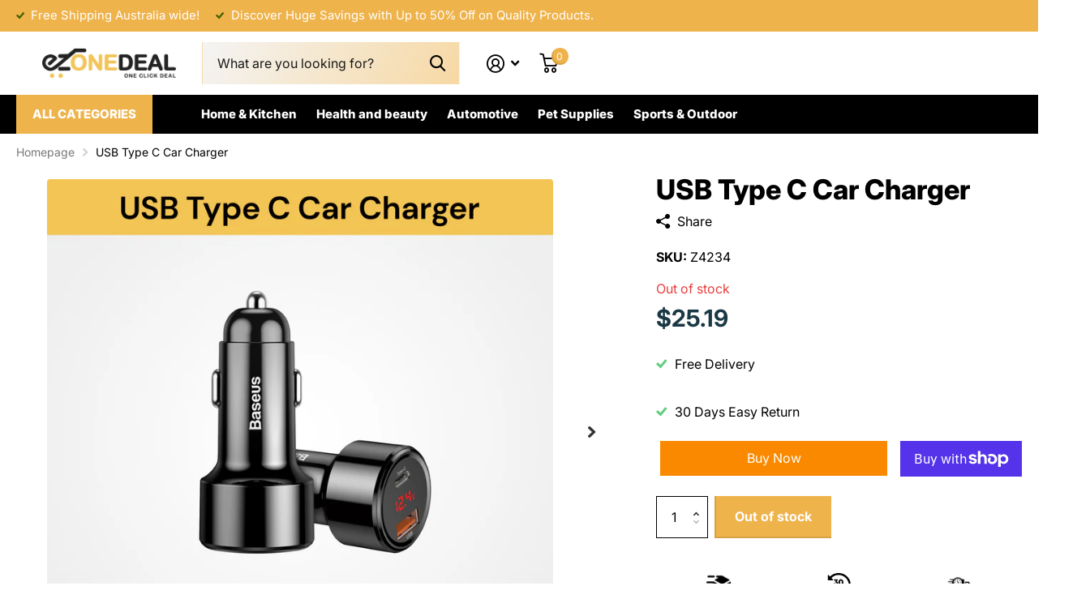

--- FILE ---
content_type: text/html; charset=utf-8
request_url: https://ezonedeal.com.au/products/usb-type-c-car-charger
body_size: 37131
content:
<!doctype html>
<html lang="en" data-theme="xtra" dir="ltr" class="no-js t1ac ">
	<head>
      
<meta name="DC.title" content="Ezone Deal" />
<meta name="geo.region" content="AU-VIC" />
<meta name="geo.placename" content="Melbourne" />
<meta name="geo.position" content="-37.814245;144.963173" />
<meta name="ICBM" content="-37.814245, 144.963173" />

<!-- Meta Pixel Code -->
<script>
!function(f,b,e,v,n,t,s)
{if(f.fbq)return;n=f.fbq=function(){n.callMethod?
n.callMethod.apply(n,arguments):n.queue.push(arguments)};
if(!f._fbq)f._fbq=n;n.push=n;n.loaded=!0;n.version='2.0';
n.queue=[];t=b.createElement(e);t.async=!0;
t.src=v;s=b.getElementsByTagName(e)[0];
s.parentNode.insertBefore(t,s)}(window, document,'script',
'https://connect.facebook.net/en_US/fbevents.js');
fbq('init', '1048929283688399');
fbq('track', 'PageView');
</script>
<noscript><img height="1" width="1" style="display:none"
src="https://www.facebook.com/tr?id=1048929283688399&ev=PageView&noscript=1"
/></noscript>
<!-- End Meta Pixel Code -->
  
<meta name="google-site-verification" content="y4F2JcWcL0gQl1lIBur3RrxFM0skycARkhWVMCeMPh4" /><script type="application/ld+json">
{
  "@context": "https://schema.org",
  "@type": "LocalBusiness",
  "name": "Ezone Deal",
  "image": "https://ezonedeal.com.au/cdn/shop/files/logo.png?v=1690778981&width=165",
  "@id": "https://ezonedeal.com.au/",
  "url": "https://ezonedeal.com.au/",
  "telephone": "",
  "priceRange": "$",
  "address": {
    "@type": "PostalAddress",
    "streetAddress": "",
    "addressLocality": "Melbourne",
    "postalCode": "",
    "addressCountry": "AU"
  }  
}
</script> 

      <!-- Google Tag Manager -->
<script>(function(w,d,s,l,i){w[l]=w[l]||[];w[l].push({'gtm.start':
new Date().getTime(),event:'gtm.js'});var f=d.getElementsByTagName(s)[0],
j=d.createElement(s),dl=l!='dataLayer'?'&l='+l:'';j.async=true;j.src=
'https://www.googletagmanager.com/gtm.js?id='+i+dl;f.parentNode.insertBefore(j,f);
})(window,document,'script','dataLayer','GTM-PLXWKZV');</script>
<!-- End Google Tag Manager -->
      
      
		<meta charset="utf-8">
		<meta http-equiv="x-ua-compatible" content="ie=edge"><meta name="theme-color" content="">
		<meta name="MobileOptimized" content="320">
		<meta name="HandheldFriendly" content="true">
		<meta name="viewport" content="width=device-width, initial-scale=1, minimum-scale=1, maximum-scale=5, viewport-fit=cover, shrink-to-fit=no">
		<meta name="format-detection" content="telephone=no">
		<meta name="msapplication-config" content="//ezonedeal.com.au/cdn/shop/t/7/assets/browserconfig.xml?v=52024572095365081671715137835"><link rel="canonical" href="https://ezonedeal.com.au/products/usb-type-c-car-charger">
      

  
		<link rel="preconnect" href="https://fonts.shopifycdn.com" crossorigin><link rel="preload" as="style" href="//ezonedeal.com.au/cdn/shop/t/7/assets/screen.css?v=109773756750028577931731473324">
		<link rel="preload" as="style" href="//ezonedeal.com.au/cdn/shop/t/7/assets/theme-xtra.css?v=179045277303111748971718253575">
		<link rel="preload" as="style" href="//ezonedeal.com.au/cdn/shop/t/7/assets/screen-settings.css?v=165487312073536140981754890718">
		
		<link rel="preload" as="font" href="//ezonedeal.com.au/cdn/fonts/inter/inter_n8.d15c916037fee1656886aab64725534609d62cc8.woff2" type="font/woff2" crossorigin>
    <link rel="preload" as="font" href="//ezonedeal.com.au/cdn/fonts/inter/inter_n4.b2a3f24c19b4de56e8871f609e73ca7f6d2e2bb9.woff2" type="font/woff2" crossorigin>
		<link rel="preload" as="font" href="//ezonedeal.com.au/cdn/shop/t/7/assets/xtra.woff2?v=8976947910206883911715137837" crossorigin>
		<link href="//ezonedeal.com.au/cdn/shop/t/7/assets/screen.css?v=109773756750028577931731473324" rel="stylesheet" type="text/css" media="screen" />
		<link href="//ezonedeal.com.au/cdn/shop/t/7/assets/theme-xtra.css?v=179045277303111748971718253575" rel="stylesheet" type="text/css" media="screen" />
		<link href="//ezonedeal.com.au/cdn/shop/t/7/assets/screen-settings.css?v=165487312073536140981754890718" rel="stylesheet" type="text/css" media="screen" />
		<noscript><link rel="stylesheet" href="//ezonedeal.com.au/cdn/shop/t/7/assets/async-menu.css?v=130949427629396350301715137835"></noscript><link href="//ezonedeal.com.au/cdn/shop/t/7/assets/page-product.css?v=37329894213853036251715137837" rel="stylesheet" type="text/css" media="screen" />

			<link media="screen" rel="stylesheet" href="//ezonedeal.com.au/cdn/shop/t/7/assets/theme-accessible.css?v=115016643670024741351715137837" id="accessible-mode-css">
<link rel="icon" href="//ezonedeal.com.au/cdn/shop/files/Icon2_14bfb4d0-c011-4cbd-8712-2bd1b81654ae.png?crop=center&height=32&v=1690952046&width=32" type="image/png">
			<link rel="mask-icon" href="safari-pinned-tab.svg" color="#333333">
			<link rel="apple-touch-icon" href="apple-touch-icon.png"><link rel="manifest" href="//ezonedeal.com.au/cdn/shop/t/7/assets/manifest.json?v=29040392606353692311715137837">
		<script>document.documentElement.classList.remove('no-js'); document.documentElement.classList.add('js');</script>
		<meta name="msapplication-config" content="//ezonedeal.com.au/cdn/shop/t/7/assets/browserconfig.xml?v=52024572095365081671715137835">
<meta property="og:title" content="USB Type C Car Charger">
<meta property="og:type" content="product">
<meta property="og:description" content="Description: Swift Charging on the Go: Experience high-speed charging with the Baseus 45W USB-C Car Charger, equipped with Quick Charge 4.0 technology. Dual Port Convenience: Charge two devices simultaneously, making it the perfect travel companion for those on the move. Efficient And Compact: The charger is designed t">
<meta property="og:site_name" content="Online Store in Australia for all Accessories">
<meta property="og:url" content="https://ezonedeal.com.au/products/usb-type-c-car-charger">

  
  <meta property="product:price:amount" content="$25.19">
  <meta property="og:price:amount" content="$25.19">
  <meta property="og:price:currency" content="AUD">
  <meta property="og:availability" content="out of stock" />

<meta property="og:image" content="//ezonedeal.com.au/cdn/shop/files/CarCharger01.jpg?crop=center&height=500&v=1699592522&width=600">

<meta name="twitter:title" content="USB Type C Car Charger">
<meta name="twitter:description" content="Description: Swift Charging on the Go: Experience high-speed charging with the Baseus 45W USB-C Car Charger, equipped with Quick Charge 4.0 technology. Dual Port Convenience: Charge two devices simultaneously, making it the perfect travel companion for those on the move. Efficient And Compact: The charger is designed t">
<meta name="twitter:site" content="Online Store in Australia for all Accessories">

<meta property="twitter:image" content="//ezonedeal.com.au/cdn/shop/files/CarCharger01.jpg?crop=center&height=500&v=1699592522&width=600">
<script type="application/ld+json">
  [{
        "@context": "http://schema.org",
        "@type": "Product",
        "name": "USB Type C Car Charger",
        "url": "https://ezonedeal.com.au/products/usb-type-c-car-charger","brand": { "@type": "Brand", "name": "Online Store in Australia for all Accessories" },"description": "Description:\n\n\nSwift Charging on the Go: Experience high-speed charging with the Baseus 45W USB-C Car Charger, equipped with Quick Charge 4.0 technology.\n\nDual Port Convenience: Charge two devices simultaneously, making it the perfect travel companion for those on the move.\n\nEfficient And Compact: The charger is designed to be efficient and compact, making it easy to carry and use in any vehicle.\n\nQuality Assurance: With QC4.0 technology, this car charger ensures your devices are charged rapidly and safely, ideal for those who value both speed and reliability.\n\nNote: Actual product color may vary from the colour you see on your screen. \nSpecification:\n\n\nType: USB type C car charger\n\nSize: 3 * 6 cm\n\nMaterial: ABS\n\nInput: DC 12V-24V\n\nPower: 45W\n\nColor: Black\n\nWeight: 45gm\n\nFeatures:\n\n\nHigh quality\n\nCompact and lightweight\n\nDurable\n\nQuick charging\n\nSafe and reliable\n\nPortable\n\nLED digital display \n\nDual-port\n\nEasy to use\n\nWide compatibility\n\nPackage Content:\n\n\n1x Car charger\n\n1x User manual\n","image": "//ezonedeal.com.au/cdn/shop/files/CarCharger01.jpg?crop=center&height=500&v=1699592522&width=600","sku": "Z4234","offers": {
          "@type": "Offer",
          "price": "25.19",
          "url": "https://ezonedeal.com.au/products/usb-type-c-car-charger",
          "priceValidUntil": "2027-01-20",
          "priceCurrency": "AUD"}
      },{
      "@context": "http://schema.org/",
      "@type": "Organization",
      "url": "https://ezonedeal.com.au/products/usb-type-c-car-charger",
      "name": "Online Store in Australia for all Accessories",
      "legalName": "Online Store in Australia for all Accessories",
      "description": "Description: Swift Charging on the Go: Experience high-speed charging with the Baseus 45W USB-C Car Charger, equipped with Quick Charge 4.0 technology. Dual Port Convenience: Charge two devices simultaneously, making it the perfect travel companion for those on the move. Efficient And Compact: The charger is designed t","contactPoint": {
        "@type": "ContactPoint",
        "contactType": "Customer service",
        "telephone": "0449682448"
      },
      "address": {
        "@type": "PostalAddress",
        "streetAddress": "28 Hamersley Drive",
        "addressLocality": "Clyde North",
        "postalCode": "3978",
        "addressCountry": "AUSTRALIA"
      }
    },
    {
      "@context": "http://schema.org",
      "@type": "WebSite",
      "url": "https://ezonedeal.com.au/products/usb-type-c-car-charger",
      "name": "Online Store in Australia for all Accessories",
      "description": "Description: Swift Charging on the Go: Experience high-speed charging with the Baseus 45W USB-C Car Charger, equipped with Quick Charge 4.0 technology. Dual Port Convenience: Charge two devices simultaneously, making it the perfect travel companion for those on the move. Efficient And Compact: The charger is designed t",
      "author": [
        {
          "@type": "Organization",
          "url": "https://www.someoneyouknow.online",
          "name": "Someoneyouknow",
          "address": {
            "@type": "PostalAddress",
            "streetAddress": "Wilhelminaplein 25",
            "addressLocality": "Eindhoven",
            "addressRegion": "NB",
            "postalCode": "5611 HG",
            "addressCountry": "NL"
          }
        }
      ]
    }
  ]
</script>

		<script>window.performance && window.performance.mark && window.performance.mark('shopify.content_for_header.start');</script><meta name="facebook-domain-verification" content="25ka0oqg27vhkv054lje3stmnpr4f3">
<meta id="shopify-digital-wallet" name="shopify-digital-wallet" content="/56471289910/digital_wallets/dialog">
<meta name="shopify-checkout-api-token" content="fc54b91b436ceca037ad69492661b5da">
<meta id="in-context-paypal-metadata" data-shop-id="56471289910" data-venmo-supported="false" data-environment="production" data-locale="en_US" data-paypal-v4="true" data-currency="AUD">
<link rel="alternate" type="application/json+oembed" href="https://ezonedeal.com.au/products/usb-type-c-car-charger.oembed">
<script async="async" src="/checkouts/internal/preloads.js?locale=en-AU"></script>
<link rel="preconnect" href="https://shop.app" crossorigin="anonymous">
<script async="async" src="https://shop.app/checkouts/internal/preloads.js?locale=en-AU&shop_id=56471289910" crossorigin="anonymous"></script>
<script id="apple-pay-shop-capabilities" type="application/json">{"shopId":56471289910,"countryCode":"AU","currencyCode":"AUD","merchantCapabilities":["supports3DS"],"merchantId":"gid:\/\/shopify\/Shop\/56471289910","merchantName":"Online Store in Australia for all Accessories","requiredBillingContactFields":["postalAddress","email","phone"],"requiredShippingContactFields":["postalAddress","email","phone"],"shippingType":"shipping","supportedNetworks":["visa","masterCard","amex","jcb"],"total":{"type":"pending","label":"Online Store in Australia for all Accessories","amount":"1.00"},"shopifyPaymentsEnabled":true,"supportsSubscriptions":true}</script>
<script id="shopify-features" type="application/json">{"accessToken":"fc54b91b436ceca037ad69492661b5da","betas":["rich-media-storefront-analytics"],"domain":"ezonedeal.com.au","predictiveSearch":true,"shopId":56471289910,"locale":"en"}</script>
<script>var Shopify = Shopify || {};
Shopify.shop = "ezonedeal-7357.myshopify.com";
Shopify.locale = "en";
Shopify.currency = {"active":"AUD","rate":"1.0"};
Shopify.country = "AU";
Shopify.theme = {"name":"Xtra","id":130291728438,"schema_name":"Xtra","schema_version":"4.2.0","theme_store_id":1609,"role":"main"};
Shopify.theme.handle = "null";
Shopify.theme.style = {"id":null,"handle":null};
Shopify.cdnHost = "ezonedeal.com.au/cdn";
Shopify.routes = Shopify.routes || {};
Shopify.routes.root = "/";</script>
<script type="module">!function(o){(o.Shopify=o.Shopify||{}).modules=!0}(window);</script>
<script>!function(o){function n(){var o=[];function n(){o.push(Array.prototype.slice.apply(arguments))}return n.q=o,n}var t=o.Shopify=o.Shopify||{};t.loadFeatures=n(),t.autoloadFeatures=n()}(window);</script>
<script>
  window.ShopifyPay = window.ShopifyPay || {};
  window.ShopifyPay.apiHost = "shop.app\/pay";
  window.ShopifyPay.redirectState = null;
</script>
<script id="shop-js-analytics" type="application/json">{"pageType":"product"}</script>
<script defer="defer" async type="module" src="//ezonedeal.com.au/cdn/shopifycloud/shop-js/modules/v2/client.init-shop-cart-sync_C5BV16lS.en.esm.js"></script>
<script defer="defer" async type="module" src="//ezonedeal.com.au/cdn/shopifycloud/shop-js/modules/v2/chunk.common_CygWptCX.esm.js"></script>
<script type="module">
  await import("//ezonedeal.com.au/cdn/shopifycloud/shop-js/modules/v2/client.init-shop-cart-sync_C5BV16lS.en.esm.js");
await import("//ezonedeal.com.au/cdn/shopifycloud/shop-js/modules/v2/chunk.common_CygWptCX.esm.js");

  window.Shopify.SignInWithShop?.initShopCartSync?.({"fedCMEnabled":true,"windoidEnabled":true});

</script>
<script>
  window.Shopify = window.Shopify || {};
  if (!window.Shopify.featureAssets) window.Shopify.featureAssets = {};
  window.Shopify.featureAssets['shop-js'] = {"shop-cart-sync":["modules/v2/client.shop-cart-sync_ZFArdW7E.en.esm.js","modules/v2/chunk.common_CygWptCX.esm.js"],"init-fed-cm":["modules/v2/client.init-fed-cm_CmiC4vf6.en.esm.js","modules/v2/chunk.common_CygWptCX.esm.js"],"shop-button":["modules/v2/client.shop-button_tlx5R9nI.en.esm.js","modules/v2/chunk.common_CygWptCX.esm.js"],"shop-cash-offers":["modules/v2/client.shop-cash-offers_DOA2yAJr.en.esm.js","modules/v2/chunk.common_CygWptCX.esm.js","modules/v2/chunk.modal_D71HUcav.esm.js"],"init-windoid":["modules/v2/client.init-windoid_sURxWdc1.en.esm.js","modules/v2/chunk.common_CygWptCX.esm.js"],"shop-toast-manager":["modules/v2/client.shop-toast-manager_ClPi3nE9.en.esm.js","modules/v2/chunk.common_CygWptCX.esm.js"],"init-shop-email-lookup-coordinator":["modules/v2/client.init-shop-email-lookup-coordinator_B8hsDcYM.en.esm.js","modules/v2/chunk.common_CygWptCX.esm.js"],"init-shop-cart-sync":["modules/v2/client.init-shop-cart-sync_C5BV16lS.en.esm.js","modules/v2/chunk.common_CygWptCX.esm.js"],"avatar":["modules/v2/client.avatar_BTnouDA3.en.esm.js"],"pay-button":["modules/v2/client.pay-button_FdsNuTd3.en.esm.js","modules/v2/chunk.common_CygWptCX.esm.js"],"init-customer-accounts":["modules/v2/client.init-customer-accounts_DxDtT_ad.en.esm.js","modules/v2/client.shop-login-button_C5VAVYt1.en.esm.js","modules/v2/chunk.common_CygWptCX.esm.js","modules/v2/chunk.modal_D71HUcav.esm.js"],"init-shop-for-new-customer-accounts":["modules/v2/client.init-shop-for-new-customer-accounts_ChsxoAhi.en.esm.js","modules/v2/client.shop-login-button_C5VAVYt1.en.esm.js","modules/v2/chunk.common_CygWptCX.esm.js","modules/v2/chunk.modal_D71HUcav.esm.js"],"shop-login-button":["modules/v2/client.shop-login-button_C5VAVYt1.en.esm.js","modules/v2/chunk.common_CygWptCX.esm.js","modules/v2/chunk.modal_D71HUcav.esm.js"],"init-customer-accounts-sign-up":["modules/v2/client.init-customer-accounts-sign-up_CPSyQ0Tj.en.esm.js","modules/v2/client.shop-login-button_C5VAVYt1.en.esm.js","modules/v2/chunk.common_CygWptCX.esm.js","modules/v2/chunk.modal_D71HUcav.esm.js"],"shop-follow-button":["modules/v2/client.shop-follow-button_Cva4Ekp9.en.esm.js","modules/v2/chunk.common_CygWptCX.esm.js","modules/v2/chunk.modal_D71HUcav.esm.js"],"checkout-modal":["modules/v2/client.checkout-modal_BPM8l0SH.en.esm.js","modules/v2/chunk.common_CygWptCX.esm.js","modules/v2/chunk.modal_D71HUcav.esm.js"],"lead-capture":["modules/v2/client.lead-capture_Bi8yE_yS.en.esm.js","modules/v2/chunk.common_CygWptCX.esm.js","modules/v2/chunk.modal_D71HUcav.esm.js"],"shop-login":["modules/v2/client.shop-login_D6lNrXab.en.esm.js","modules/v2/chunk.common_CygWptCX.esm.js","modules/v2/chunk.modal_D71HUcav.esm.js"],"payment-terms":["modules/v2/client.payment-terms_CZxnsJam.en.esm.js","modules/v2/chunk.common_CygWptCX.esm.js","modules/v2/chunk.modal_D71HUcav.esm.js"]};
</script>
<script>(function() {
  var isLoaded = false;
  function asyncLoad() {
    if (isLoaded) return;
    isLoaded = true;
    var urls = ["https:\/\/static.klaviyo.com\/onsite\/js\/WyNEr3\/klaviyo.js?company_id=WyNEr3\u0026shop=ezonedeal-7357.myshopify.com","https:\/\/omnisnippet1.com\/platforms\/shopify.js?source=scriptTag\u0026v=2025-05-15T12\u0026shop=ezonedeal-7357.myshopify.com","https:\/\/cdn.shopify.com\/s\/files\/1\/0564\/7128\/9910\/t\/7\/assets\/yoast-active-script.js?v=1717650902\u0026shop=ezonedeal-7357.myshopify.com"];
    for (var i = 0; i < urls.length; i++) {
      var s = document.createElement('script');
      s.type = 'text/javascript';
      s.async = true;
      s.src = urls[i];
      var x = document.getElementsByTagName('script')[0];
      x.parentNode.insertBefore(s, x);
    }
  };
  if(window.attachEvent) {
    window.attachEvent('onload', asyncLoad);
  } else {
    window.addEventListener('load', asyncLoad, false);
  }
})();</script>
<script id="__st">var __st={"a":56471289910,"offset":39600,"reqid":"30be7f75-cdd7-4e9d-bebb-0afcd39a264c-1768830526","pageurl":"ezonedeal.com.au\/products\/usb-type-c-car-charger","u":"9ce71bf4793d","p":"product","rtyp":"product","rid":7101742546998};</script>
<script>window.ShopifyPaypalV4VisibilityTracking = true;</script>
<script id="captcha-bootstrap">!function(){'use strict';const t='contact',e='account',n='new_comment',o=[[t,t],['blogs',n],['comments',n],[t,'customer']],c=[[e,'customer_login'],[e,'guest_login'],[e,'recover_customer_password'],[e,'create_customer']],r=t=>t.map((([t,e])=>`form[action*='/${t}']:not([data-nocaptcha='true']) input[name='form_type'][value='${e}']`)).join(','),a=t=>()=>t?[...document.querySelectorAll(t)].map((t=>t.form)):[];function s(){const t=[...o],e=r(t);return a(e)}const i='password',u='form_key',d=['recaptcha-v3-token','g-recaptcha-response','h-captcha-response',i],f=()=>{try{return window.sessionStorage}catch{return}},m='__shopify_v',_=t=>t.elements[u];function p(t,e,n=!1){try{const o=window.sessionStorage,c=JSON.parse(o.getItem(e)),{data:r}=function(t){const{data:e,action:n}=t;return t[m]||n?{data:e,action:n}:{data:t,action:n}}(c);for(const[e,n]of Object.entries(r))t.elements[e]&&(t.elements[e].value=n);n&&o.removeItem(e)}catch(o){console.error('form repopulation failed',{error:o})}}const l='form_type',E='cptcha';function T(t){t.dataset[E]=!0}const w=window,h=w.document,L='Shopify',v='ce_forms',y='captcha';let A=!1;((t,e)=>{const n=(g='f06e6c50-85a8-45c8-87d0-21a2b65856fe',I='https://cdn.shopify.com/shopifycloud/storefront-forms-hcaptcha/ce_storefront_forms_captcha_hcaptcha.v1.5.2.iife.js',D={infoText:'Protected by hCaptcha',privacyText:'Privacy',termsText:'Terms'},(t,e,n)=>{const o=w[L][v],c=o.bindForm;if(c)return c(t,g,e,D).then(n);var r;o.q.push([[t,g,e,D],n]),r=I,A||(h.body.append(Object.assign(h.createElement('script'),{id:'captcha-provider',async:!0,src:r})),A=!0)});var g,I,D;w[L]=w[L]||{},w[L][v]=w[L][v]||{},w[L][v].q=[],w[L][y]=w[L][y]||{},w[L][y].protect=function(t,e){n(t,void 0,e),T(t)},Object.freeze(w[L][y]),function(t,e,n,w,h,L){const[v,y,A,g]=function(t,e,n){const i=e?o:[],u=t?c:[],d=[...i,...u],f=r(d),m=r(i),_=r(d.filter((([t,e])=>n.includes(e))));return[a(f),a(m),a(_),s()]}(w,h,L),I=t=>{const e=t.target;return e instanceof HTMLFormElement?e:e&&e.form},D=t=>v().includes(t);t.addEventListener('submit',(t=>{const e=I(t);if(!e)return;const n=D(e)&&!e.dataset.hcaptchaBound&&!e.dataset.recaptchaBound,o=_(e),c=g().includes(e)&&(!o||!o.value);(n||c)&&t.preventDefault(),c&&!n&&(function(t){try{if(!f())return;!function(t){const e=f();if(!e)return;const n=_(t);if(!n)return;const o=n.value;o&&e.removeItem(o)}(t);const e=Array.from(Array(32),(()=>Math.random().toString(36)[2])).join('');!function(t,e){_(t)||t.append(Object.assign(document.createElement('input'),{type:'hidden',name:u})),t.elements[u].value=e}(t,e),function(t,e){const n=f();if(!n)return;const o=[...t.querySelectorAll(`input[type='${i}']`)].map((({name:t})=>t)),c=[...d,...o],r={};for(const[a,s]of new FormData(t).entries())c.includes(a)||(r[a]=s);n.setItem(e,JSON.stringify({[m]:1,action:t.action,data:r}))}(t,e)}catch(e){console.error('failed to persist form',e)}}(e),e.submit())}));const S=(t,e)=>{t&&!t.dataset[E]&&(n(t,e.some((e=>e===t))),T(t))};for(const o of['focusin','change'])t.addEventListener(o,(t=>{const e=I(t);D(e)&&S(e,y())}));const B=e.get('form_key'),M=e.get(l),P=B&&M;t.addEventListener('DOMContentLoaded',(()=>{const t=y();if(P)for(const e of t)e.elements[l].value===M&&p(e,B);[...new Set([...A(),...v().filter((t=>'true'===t.dataset.shopifyCaptcha))])].forEach((e=>S(e,t)))}))}(h,new URLSearchParams(w.location.search),n,t,e,['guest_login'])})(!0,!1)}();</script>
<script integrity="sha256-4kQ18oKyAcykRKYeNunJcIwy7WH5gtpwJnB7kiuLZ1E=" data-source-attribution="shopify.loadfeatures" defer="defer" src="//ezonedeal.com.au/cdn/shopifycloud/storefront/assets/storefront/load_feature-a0a9edcb.js" crossorigin="anonymous"></script>
<script crossorigin="anonymous" defer="defer" src="//ezonedeal.com.au/cdn/shopifycloud/storefront/assets/shopify_pay/storefront-65b4c6d7.js?v=20250812"></script>
<script data-source-attribution="shopify.dynamic_checkout.dynamic.init">var Shopify=Shopify||{};Shopify.PaymentButton=Shopify.PaymentButton||{isStorefrontPortableWallets:!0,init:function(){window.Shopify.PaymentButton.init=function(){};var t=document.createElement("script");t.src="https://ezonedeal.com.au/cdn/shopifycloud/portable-wallets/latest/portable-wallets.en.js",t.type="module",document.head.appendChild(t)}};
</script>
<script data-source-attribution="shopify.dynamic_checkout.buyer_consent">
  function portableWalletsHideBuyerConsent(e){var t=document.getElementById("shopify-buyer-consent"),n=document.getElementById("shopify-subscription-policy-button");t&&n&&(t.classList.add("hidden"),t.setAttribute("aria-hidden","true"),n.removeEventListener("click",e))}function portableWalletsShowBuyerConsent(e){var t=document.getElementById("shopify-buyer-consent"),n=document.getElementById("shopify-subscription-policy-button");t&&n&&(t.classList.remove("hidden"),t.removeAttribute("aria-hidden"),n.addEventListener("click",e))}window.Shopify?.PaymentButton&&(window.Shopify.PaymentButton.hideBuyerConsent=portableWalletsHideBuyerConsent,window.Shopify.PaymentButton.showBuyerConsent=portableWalletsShowBuyerConsent);
</script>
<script>
  function portableWalletsCleanup(e){e&&e.src&&console.error("Failed to load portable wallets script "+e.src);var t=document.querySelectorAll("shopify-accelerated-checkout .shopify-payment-button__skeleton, shopify-accelerated-checkout-cart .wallet-cart-button__skeleton"),e=document.getElementById("shopify-buyer-consent");for(let e=0;e<t.length;e++)t[e].remove();e&&e.remove()}function portableWalletsNotLoadedAsModule(e){e instanceof ErrorEvent&&"string"==typeof e.message&&e.message.includes("import.meta")&&"string"==typeof e.filename&&e.filename.includes("portable-wallets")&&(window.removeEventListener("error",portableWalletsNotLoadedAsModule),window.Shopify.PaymentButton.failedToLoad=e,"loading"===document.readyState?document.addEventListener("DOMContentLoaded",window.Shopify.PaymentButton.init):window.Shopify.PaymentButton.init())}window.addEventListener("error",portableWalletsNotLoadedAsModule);
</script>

<script type="module" src="https://ezonedeal.com.au/cdn/shopifycloud/portable-wallets/latest/portable-wallets.en.js" onError="portableWalletsCleanup(this)" crossorigin="anonymous"></script>
<script nomodule>
  document.addEventListener("DOMContentLoaded", portableWalletsCleanup);
</script>

<link id="shopify-accelerated-checkout-styles" rel="stylesheet" media="screen" href="https://ezonedeal.com.au/cdn/shopifycloud/portable-wallets/latest/accelerated-checkout-backwards-compat.css" crossorigin="anonymous">
<style id="shopify-accelerated-checkout-cart">
        #shopify-buyer-consent {
  margin-top: 1em;
  display: inline-block;
  width: 100%;
}

#shopify-buyer-consent.hidden {
  display: none;
}

#shopify-subscription-policy-button {
  background: none;
  border: none;
  padding: 0;
  text-decoration: underline;
  font-size: inherit;
  cursor: pointer;
}

#shopify-subscription-policy-button::before {
  box-shadow: none;
}

      </style>

<script>window.performance && window.performance.mark && window.performance.mark('shopify.content_for_header.end');</script>
		
 <link href="//ezonedeal.com.au/cdn/shop/t/7/assets/custom.css?v=140308326652348748841751448020" rel="stylesheet" type="text/css" media="all" />
      
	<!-- BEGIN app block: shopify://apps/klaviyo-email-marketing-sms/blocks/klaviyo-onsite-embed/2632fe16-c075-4321-a88b-50b567f42507 -->












  <script async src="https://static.klaviyo.com/onsite/js/WyNEr3/klaviyo.js?company_id=WyNEr3"></script>
  <script>!function(){if(!window.klaviyo){window._klOnsite=window._klOnsite||[];try{window.klaviyo=new Proxy({},{get:function(n,i){return"push"===i?function(){var n;(n=window._klOnsite).push.apply(n,arguments)}:function(){for(var n=arguments.length,o=new Array(n),w=0;w<n;w++)o[w]=arguments[w];var t="function"==typeof o[o.length-1]?o.pop():void 0,e=new Promise((function(n){window._klOnsite.push([i].concat(o,[function(i){t&&t(i),n(i)}]))}));return e}}})}catch(n){window.klaviyo=window.klaviyo||[],window.klaviyo.push=function(){var n;(n=window._klOnsite).push.apply(n,arguments)}}}}();</script>

  
    <script id="viewed_product">
      if (item == null) {
        var _learnq = _learnq || [];

        var MetafieldReviews = null
        var MetafieldYotpoRating = null
        var MetafieldYotpoCount = null
        var MetafieldLooxRating = null
        var MetafieldLooxCount = null
        var okendoProduct = null
        var okendoProductReviewCount = null
        var okendoProductReviewAverageValue = null
        try {
          // The following fields are used for Customer Hub recently viewed in order to add reviews.
          // This information is not part of __kla_viewed. Instead, it is part of __kla_viewed_reviewed_items
          MetafieldReviews = {};
          MetafieldYotpoRating = null
          MetafieldYotpoCount = null
          MetafieldLooxRating = null
          MetafieldLooxCount = null

          okendoProduct = null
          // If the okendo metafield is not legacy, it will error, which then requires the new json formatted data
          if (okendoProduct && 'error' in okendoProduct) {
            okendoProduct = null
          }
          okendoProductReviewCount = okendoProduct ? okendoProduct.reviewCount : null
          okendoProductReviewAverageValue = okendoProduct ? okendoProduct.reviewAverageValue : null
        } catch (error) {
          console.error('Error in Klaviyo onsite reviews tracking:', error);
        }

        var item = {
          Name: "USB Type C Car Charger",
          ProductID: 7101742546998,
          Categories: ["All Products","Automotive and Car Care"],
          ImageURL: "https://ezonedeal.com.au/cdn/shop/files/CarCharger01_grande.jpg?v=1699592522",
          URL: "https://ezonedeal.com.au/products/usb-type-c-car-charger",
          Brand: "Online Store in Australia for all Accessories",
          Price: "$25.19",
          Value: "25.19",
          CompareAtPrice: "$0.00"
        };
        _learnq.push(['track', 'Viewed Product', item]);
        _learnq.push(['trackViewedItem', {
          Title: item.Name,
          ItemId: item.ProductID,
          Categories: item.Categories,
          ImageUrl: item.ImageURL,
          Url: item.URL,
          Metadata: {
            Brand: item.Brand,
            Price: item.Price,
            Value: item.Value,
            CompareAtPrice: item.CompareAtPrice
          },
          metafields:{
            reviews: MetafieldReviews,
            yotpo:{
              rating: MetafieldYotpoRating,
              count: MetafieldYotpoCount,
            },
            loox:{
              rating: MetafieldLooxRating,
              count: MetafieldLooxCount,
            },
            okendo: {
              rating: okendoProductReviewAverageValue,
              count: okendoProductReviewCount,
            }
          }
        }]);
      }
    </script>
  




  <script>
    window.klaviyoReviewsProductDesignMode = false
  </script>







<!-- END app block --><!-- BEGIN app block: shopify://apps/yoast-seo/blocks/metatags/7c777011-bc88-4743-a24e-64336e1e5b46 -->
<!-- This site is optimized with Yoast SEO for Shopify -->
<title>USB Type C Car Charger</title>
<meta name="description" content="Description: Swift Charging on the Go: Experience high-speed charging with the Baseus 45W USB-C Car Charger, equipped with Quick Charge 4.0 technology. Dual Port Convenience: Charge two devices simultaneously, making it the perfect travel companion for those on the move. Efficient And Compact: The charger is designed t" />
<link rel="canonical" href="https://ezonedeal.com.au/products/usb-type-c-car-charger" />
<meta name="robots" content="index, follow, max-image-preview:large, max-snippet:-1, max-video-preview:-1" />
<meta property="og:site_name" content="Online Store in Australia for all Accessories" />
<meta property="og:url" content="https://ezonedeal.com.au/products/usb-type-c-car-charger" />
<meta property="og:locale" content="en_US" />
<meta property="og:type" content="product" />
<meta property="og:title" content="USB Type C Car Charger" />
<meta property="og:description" content="Description: Swift Charging on the Go: Experience high-speed charging with the Baseus 45W USB-C Car Charger, equipped with Quick Charge 4.0 technology. Dual Port Convenience: Charge two devices simultaneously, making it the perfect travel companion for those on the move. Efficient And Compact: The charger is designed t" />
<meta property="og:image" content="https://ezonedeal.com.au/cdn/shop/files/CarCharger01.jpg?v=1699592522" />
<meta property="og:image:height" content="1500" />
<meta property="og:image:width" content="1500" />
<meta property="og:availability" content="outofstock" />
<meta property="product:availability" content="out of stock" />
<meta property="product:condition" content="new" />
<meta property="product:price:amount" content="25.19" />
<meta property="product:price:currency" content="AUD" />
<meta property="product:retailer_item_id" content="Z4234" />
<meta name="twitter:card" content="summary_large_image" />
<script type="application/ld+json" id="yoast-schema-graph">
{
  "@context": "https://schema.org",
  "@graph": [
    {
      "@type": "WebSite",
      "@id": "https://ezonedeal.com.au/#/schema/website/1",
      "url": "https://ezonedeal.com.au",
      "name": "Online Store in Australia for all Accessories",
      "potentialAction": {
        "@type": "SearchAction",
        "target": "https://ezonedeal.com.au/search?q={search_term_string}",
        "query-input": "required name=search_term_string"
      },
      "inLanguage": "en"
    },
    {
      "@type": "ItemPage",
      "@id": "https:\/\/ezonedeal.com.au\/products\/usb-type-c-car-charger",
      "name": "USB Type C Car Charger",
      "description": "Description: Swift Charging on the Go: Experience high-speed charging with the Baseus 45W USB-C Car Charger, equipped with Quick Charge 4.0 technology. Dual Port Convenience: Charge two devices simultaneously, making it the perfect travel companion for those on the move. Efficient And Compact: The charger is designed t",
      "datePublished": "2023-11-10T15:33:36+11:00",
      "breadcrumb": {
        "@id": "https:\/\/ezonedeal.com.au\/products\/usb-type-c-car-charger\/#\/schema\/breadcrumb"
      },
      "primaryImageOfPage": {
        "@id": "https://ezonedeal.com.au/#/schema/ImageObject/25156758634550"
      },
      "image": [{
        "@id": "https://ezonedeal.com.au/#/schema/ImageObject/25156758634550"
      }],
      "isPartOf": {
        "@id": "https://ezonedeal.com.au/#/schema/website/1"
      },
      "url": "https:\/\/ezonedeal.com.au\/products\/usb-type-c-car-charger"
    },
    {
      "@type": "ImageObject",
      "@id": "https://ezonedeal.com.au/#/schema/ImageObject/25156758634550",
      "width": 1500,
      "height": 1500,
      "url": "https:\/\/ezonedeal.com.au\/cdn\/shop\/files\/CarCharger01.jpg?v=1699592522",
      "contentUrl": "https:\/\/ezonedeal.com.au\/cdn\/shop\/files\/CarCharger01.jpg?v=1699592522"
    },
    {
      "@type": "ProductGroup",
      "@id": "https:\/\/ezonedeal.com.au\/products\/usb-type-c-car-charger\/#\/schema\/Product",
      "brand": [{
        "@id": "https://ezonedeal.com.au/#/schema/organization/1"
      }],
      "mainEntityOfPage": {
        "@id": "https:\/\/ezonedeal.com.au\/products\/usb-type-c-car-charger"
      },
      "name": "USB Type C Car Charger",
      "description": "Description: Swift Charging on the Go: Experience high-speed charging with the Baseus 45W USB-C Car Charger, equipped with Quick Charge 4.0 technology. Dual Port Convenience: Charge two devices simultaneously, making it the perfect travel companion for those on the move. Efficient And Compact: The charger is designed t",
      "image": [{
        "@id": "https://ezonedeal.com.au/#/schema/ImageObject/25156758634550"
      }],
      "productGroupID": "7101742546998",
      "hasVariant": [
        {
          "@type": "Product",
          "@id": "https://ezonedeal.com.au/#/schema/Product/41327819128886",
          "name": "USB Type C Car Charger",
          "sku": "Z4234",
          "image": [{
            "@id": "https://ezonedeal.com.au/#/schema/ImageObject/25156758634550"
          }],
          "offers": {
            "@type": "Offer",
            "@id": "https://ezonedeal.com.au/#/schema/Offer/41327819128886",
            "availability": "https://schema.org/OutOfStock",
            "category": "Vehicles & Parts",
            "priceSpecification": {
              "@type": "UnitPriceSpecification",
              "valueAddedTaxIncluded": true,
              "price": 25.19,
              "priceCurrency": "AUD"
            },
            "url": "https:\/\/ezonedeal.com.au\/products\/usb-type-c-car-charger",
            "checkoutPageURLTemplate": "https:\/\/ezonedeal.com.au\/cart\/add?id=41327819128886\u0026quantity=1"
          }
        }
      ],
      "url": "https:\/\/ezonedeal.com.au\/products\/usb-type-c-car-charger"
    },
    {
      "@type": "BreadcrumbList",
      "@id": "https:\/\/ezonedeal.com.au\/products\/usb-type-c-car-charger\/#\/schema\/breadcrumb",
      "itemListElement": [
        {
          "@type": "ListItem",
          "name": "Online Store in Australia for all Accessories",
          "item": "https:\/\/ezonedeal.com.au",
          "position": 1
        },
        {
          "@type": "ListItem",
          "name": "USB Type C Car Charger",
          "position": 2
        }
      ]
    }

  ]}
</script>
<!--/ Yoast SEO -->
<!-- END app block --><script src="https://cdn.shopify.com/extensions/019b6ec2-7a43-747b-a1dc-8cc7f4de75fa/dealeasy-201/assets/lb-dealeasy.js" type="text/javascript" defer="defer"></script>
<script src="https://cdn.shopify.com/extensions/019b7cd0-6587-73c3-9937-bcc2249fa2c4/lb-upsell-227/assets/lb-selleasy.js" type="text/javascript" defer="defer"></script>
<link href="https://monorail-edge.shopifysvc.com" rel="dns-prefetch">
<script>(function(){if ("sendBeacon" in navigator && "performance" in window) {try {var session_token_from_headers = performance.getEntriesByType('navigation')[0].serverTiming.find(x => x.name == '_s').description;} catch {var session_token_from_headers = undefined;}var session_cookie_matches = document.cookie.match(/_shopify_s=([^;]*)/);var session_token_from_cookie = session_cookie_matches && session_cookie_matches.length === 2 ? session_cookie_matches[1] : "";var session_token = session_token_from_headers || session_token_from_cookie || "";function handle_abandonment_event(e) {var entries = performance.getEntries().filter(function(entry) {return /monorail-edge.shopifysvc.com/.test(entry.name);});if (!window.abandonment_tracked && entries.length === 0) {window.abandonment_tracked = true;var currentMs = Date.now();var navigation_start = performance.timing.navigationStart;var payload = {shop_id: 56471289910,url: window.location.href,navigation_start,duration: currentMs - navigation_start,session_token,page_type: "product"};window.navigator.sendBeacon("https://monorail-edge.shopifysvc.com/v1/produce", JSON.stringify({schema_id: "online_store_buyer_site_abandonment/1.1",payload: payload,metadata: {event_created_at_ms: currentMs,event_sent_at_ms: currentMs}}));}}window.addEventListener('pagehide', handle_abandonment_event);}}());</script>
<script id="web-pixels-manager-setup">(function e(e,d,r,n,o){if(void 0===o&&(o={}),!Boolean(null===(a=null===(i=window.Shopify)||void 0===i?void 0:i.analytics)||void 0===a?void 0:a.replayQueue)){var i,a;window.Shopify=window.Shopify||{};var t=window.Shopify;t.analytics=t.analytics||{};var s=t.analytics;s.replayQueue=[],s.publish=function(e,d,r){return s.replayQueue.push([e,d,r]),!0};try{self.performance.mark("wpm:start")}catch(e){}var l=function(){var e={modern:/Edge?\/(1{2}[4-9]|1[2-9]\d|[2-9]\d{2}|\d{4,})\.\d+(\.\d+|)|Firefox\/(1{2}[4-9]|1[2-9]\d|[2-9]\d{2}|\d{4,})\.\d+(\.\d+|)|Chrom(ium|e)\/(9{2}|\d{3,})\.\d+(\.\d+|)|(Maci|X1{2}).+ Version\/(15\.\d+|(1[6-9]|[2-9]\d|\d{3,})\.\d+)([,.]\d+|)( \(\w+\)|)( Mobile\/\w+|) Safari\/|Chrome.+OPR\/(9{2}|\d{3,})\.\d+\.\d+|(CPU[ +]OS|iPhone[ +]OS|CPU[ +]iPhone|CPU IPhone OS|CPU iPad OS)[ +]+(15[._]\d+|(1[6-9]|[2-9]\d|\d{3,})[._]\d+)([._]\d+|)|Android:?[ /-](13[3-9]|1[4-9]\d|[2-9]\d{2}|\d{4,})(\.\d+|)(\.\d+|)|Android.+Firefox\/(13[5-9]|1[4-9]\d|[2-9]\d{2}|\d{4,})\.\d+(\.\d+|)|Android.+Chrom(ium|e)\/(13[3-9]|1[4-9]\d|[2-9]\d{2}|\d{4,})\.\d+(\.\d+|)|SamsungBrowser\/([2-9]\d|\d{3,})\.\d+/,legacy:/Edge?\/(1[6-9]|[2-9]\d|\d{3,})\.\d+(\.\d+|)|Firefox\/(5[4-9]|[6-9]\d|\d{3,})\.\d+(\.\d+|)|Chrom(ium|e)\/(5[1-9]|[6-9]\d|\d{3,})\.\d+(\.\d+|)([\d.]+$|.*Safari\/(?![\d.]+ Edge\/[\d.]+$))|(Maci|X1{2}).+ Version\/(10\.\d+|(1[1-9]|[2-9]\d|\d{3,})\.\d+)([,.]\d+|)( \(\w+\)|)( Mobile\/\w+|) Safari\/|Chrome.+OPR\/(3[89]|[4-9]\d|\d{3,})\.\d+\.\d+|(CPU[ +]OS|iPhone[ +]OS|CPU[ +]iPhone|CPU IPhone OS|CPU iPad OS)[ +]+(10[._]\d+|(1[1-9]|[2-9]\d|\d{3,})[._]\d+)([._]\d+|)|Android:?[ /-](13[3-9]|1[4-9]\d|[2-9]\d{2}|\d{4,})(\.\d+|)(\.\d+|)|Mobile Safari.+OPR\/([89]\d|\d{3,})\.\d+\.\d+|Android.+Firefox\/(13[5-9]|1[4-9]\d|[2-9]\d{2}|\d{4,})\.\d+(\.\d+|)|Android.+Chrom(ium|e)\/(13[3-9]|1[4-9]\d|[2-9]\d{2}|\d{4,})\.\d+(\.\d+|)|Android.+(UC? ?Browser|UCWEB|U3)[ /]?(15\.([5-9]|\d{2,})|(1[6-9]|[2-9]\d|\d{3,})\.\d+)\.\d+|SamsungBrowser\/(5\.\d+|([6-9]|\d{2,})\.\d+)|Android.+MQ{2}Browser\/(14(\.(9|\d{2,})|)|(1[5-9]|[2-9]\d|\d{3,})(\.\d+|))(\.\d+|)|K[Aa][Ii]OS\/(3\.\d+|([4-9]|\d{2,})\.\d+)(\.\d+|)/},d=e.modern,r=e.legacy,n=navigator.userAgent;return n.match(d)?"modern":n.match(r)?"legacy":"unknown"}(),u="modern"===l?"modern":"legacy",c=(null!=n?n:{modern:"",legacy:""})[u],f=function(e){return[e.baseUrl,"/wpm","/b",e.hashVersion,"modern"===e.buildTarget?"m":"l",".js"].join("")}({baseUrl:d,hashVersion:r,buildTarget:u}),m=function(e){var d=e.version,r=e.bundleTarget,n=e.surface,o=e.pageUrl,i=e.monorailEndpoint;return{emit:function(e){var a=e.status,t=e.errorMsg,s=(new Date).getTime(),l=JSON.stringify({metadata:{event_sent_at_ms:s},events:[{schema_id:"web_pixels_manager_load/3.1",payload:{version:d,bundle_target:r,page_url:o,status:a,surface:n,error_msg:t},metadata:{event_created_at_ms:s}}]});if(!i)return console&&console.warn&&console.warn("[Web Pixels Manager] No Monorail endpoint provided, skipping logging."),!1;try{return self.navigator.sendBeacon.bind(self.navigator)(i,l)}catch(e){}var u=new XMLHttpRequest;try{return u.open("POST",i,!0),u.setRequestHeader("Content-Type","text/plain"),u.send(l),!0}catch(e){return console&&console.warn&&console.warn("[Web Pixels Manager] Got an unhandled error while logging to Monorail."),!1}}}}({version:r,bundleTarget:l,surface:e.surface,pageUrl:self.location.href,monorailEndpoint:e.monorailEndpoint});try{o.browserTarget=l,function(e){var d=e.src,r=e.async,n=void 0===r||r,o=e.onload,i=e.onerror,a=e.sri,t=e.scriptDataAttributes,s=void 0===t?{}:t,l=document.createElement("script"),u=document.querySelector("head"),c=document.querySelector("body");if(l.async=n,l.src=d,a&&(l.integrity=a,l.crossOrigin="anonymous"),s)for(var f in s)if(Object.prototype.hasOwnProperty.call(s,f))try{l.dataset[f]=s[f]}catch(e){}if(o&&l.addEventListener("load",o),i&&l.addEventListener("error",i),u)u.appendChild(l);else{if(!c)throw new Error("Did not find a head or body element to append the script");c.appendChild(l)}}({src:f,async:!0,onload:function(){if(!function(){var e,d;return Boolean(null===(d=null===(e=window.Shopify)||void 0===e?void 0:e.analytics)||void 0===d?void 0:d.initialized)}()){var d=window.webPixelsManager.init(e)||void 0;if(d){var r=window.Shopify.analytics;r.replayQueue.forEach((function(e){var r=e[0],n=e[1],o=e[2];d.publishCustomEvent(r,n,o)})),r.replayQueue=[],r.publish=d.publishCustomEvent,r.visitor=d.visitor,r.initialized=!0}}},onerror:function(){return m.emit({status:"failed",errorMsg:"".concat(f," has failed to load")})},sri:function(e){var d=/^sha384-[A-Za-z0-9+/=]+$/;return"string"==typeof e&&d.test(e)}(c)?c:"",scriptDataAttributes:o}),m.emit({status:"loading"})}catch(e){m.emit({status:"failed",errorMsg:(null==e?void 0:e.message)||"Unknown error"})}}})({shopId: 56471289910,storefrontBaseUrl: "https://ezonedeal.com.au",extensionsBaseUrl: "https://extensions.shopifycdn.com/cdn/shopifycloud/web-pixels-manager",monorailEndpoint: "https://monorail-edge.shopifysvc.com/unstable/produce_batch",surface: "storefront-renderer",enabledBetaFlags: ["2dca8a86"],webPixelsConfigList: [{"id":"1166278710","configuration":"{\"accountID\":\"selleasy-metrics-track\"}","eventPayloadVersion":"v1","runtimeContext":"STRICT","scriptVersion":"5aac1f99a8ca74af74cea751ede503d2","type":"APP","apiClientId":5519923,"privacyPurposes":[],"dataSharingAdjustments":{"protectedCustomerApprovalScopes":["read_customer_email","read_customer_name","read_customer_personal_data"]}},{"id":"1119617078","configuration":"{\"tagID\":\"2612872241004\"}","eventPayloadVersion":"v1","runtimeContext":"STRICT","scriptVersion":"18031546ee651571ed29edbe71a3550b","type":"APP","apiClientId":3009811,"privacyPurposes":["ANALYTICS","MARKETING","SALE_OF_DATA"],"dataSharingAdjustments":{"protectedCustomerApprovalScopes":["read_customer_address","read_customer_email","read_customer_name","read_customer_personal_data","read_customer_phone"]}},{"id":"886243382","configuration":"{\"webPixelName\":\"Judge.me\"}","eventPayloadVersion":"v1","runtimeContext":"STRICT","scriptVersion":"34ad157958823915625854214640f0bf","type":"APP","apiClientId":683015,"privacyPurposes":["ANALYTICS"],"dataSharingAdjustments":{"protectedCustomerApprovalScopes":["read_customer_email","read_customer_name","read_customer_personal_data","read_customer_phone"]}},{"id":"451543094","configuration":"{\"apiURL\":\"https:\/\/api.omnisend.com\",\"appURL\":\"https:\/\/app.omnisend.com\",\"brandID\":\"670f49f440bf3145baa598a1\",\"trackingURL\":\"https:\/\/wt.omnisendlink.com\"}","eventPayloadVersion":"v1","runtimeContext":"STRICT","scriptVersion":"aa9feb15e63a302383aa48b053211bbb","type":"APP","apiClientId":186001,"privacyPurposes":["ANALYTICS","MARKETING","SALE_OF_DATA"],"dataSharingAdjustments":{"protectedCustomerApprovalScopes":["read_customer_address","read_customer_email","read_customer_name","read_customer_personal_data","read_customer_phone"]}},{"id":"377651254","configuration":"{\"pixelCode\":\"CGD8TPBC77U0VRV1TTBG\"}","eventPayloadVersion":"v1","runtimeContext":"STRICT","scriptVersion":"22e92c2ad45662f435e4801458fb78cc","type":"APP","apiClientId":4383523,"privacyPurposes":["ANALYTICS","MARKETING","SALE_OF_DATA"],"dataSharingAdjustments":{"protectedCustomerApprovalScopes":["read_customer_address","read_customer_email","read_customer_name","read_customer_personal_data","read_customer_phone"]}},{"id":"367460406","configuration":"{\"config\":\"{\\\"google_tag_ids\\\":[\\\"G-3VVEH3DL4K\\\",\\\"AW-10841845000\\\",\\\"GT-PB6F5SW\\\"],\\\"target_country\\\":\\\"AU\\\",\\\"gtag_events\\\":[{\\\"type\\\":\\\"begin_checkout\\\",\\\"action_label\\\":[\\\"G-3VVEH3DL4K\\\",\\\"AW-10841845000\\\/ZGbVCMqBu_sYEIja5bEo\\\"]},{\\\"type\\\":\\\"search\\\",\\\"action_label\\\":[\\\"G-3VVEH3DL4K\\\",\\\"AW-10841845000\\\/3KYUCMSBu_sYEIja5bEo\\\"]},{\\\"type\\\":\\\"view_item\\\",\\\"action_label\\\":[\\\"G-3VVEH3DL4K\\\",\\\"AW-10841845000\\\/QmcKCMGBu_sYEIja5bEo\\\",\\\"MC-Y1YKNLR0B0\\\"]},{\\\"type\\\":\\\"purchase\\\",\\\"action_label\\\":[\\\"G-3VVEH3DL4K\\\",\\\"AW-10841845000\\\/28WoCLuBu_sYEIja5bEo\\\",\\\"MC-Y1YKNLR0B0\\\"]},{\\\"type\\\":\\\"page_view\\\",\\\"action_label\\\":[\\\"G-3VVEH3DL4K\\\",\\\"AW-10841845000\\\/mBVxCL6Bu_sYEIja5bEo\\\",\\\"MC-Y1YKNLR0B0\\\"]},{\\\"type\\\":\\\"add_payment_info\\\",\\\"action_label\\\":[\\\"G-3VVEH3DL4K\\\",\\\"AW-10841845000\\\/6JRuCM2Bu_sYEIja5bEo\\\"]},{\\\"type\\\":\\\"add_to_cart\\\",\\\"action_label\\\":[\\\"G-3VVEH3DL4K\\\",\\\"AW-10841845000\\\/xwO4CMeBu_sYEIja5bEo\\\"]}],\\\"enable_monitoring_mode\\\":false}\"}","eventPayloadVersion":"v1","runtimeContext":"OPEN","scriptVersion":"b2a88bafab3e21179ed38636efcd8a93","type":"APP","apiClientId":1780363,"privacyPurposes":[],"dataSharingAdjustments":{"protectedCustomerApprovalScopes":["read_customer_address","read_customer_email","read_customer_name","read_customer_personal_data","read_customer_phone"]}},{"id":"125468726","configuration":"{\"pixel_id\":\"1048929283688399\",\"pixel_type\":\"facebook_pixel\"}","eventPayloadVersion":"v1","runtimeContext":"OPEN","scriptVersion":"ca16bc87fe92b6042fbaa3acc2fbdaa6","type":"APP","apiClientId":2329312,"privacyPurposes":["ANALYTICS","MARKETING","SALE_OF_DATA"],"dataSharingAdjustments":{"protectedCustomerApprovalScopes":["read_customer_address","read_customer_email","read_customer_name","read_customer_personal_data","read_customer_phone"]}},{"id":"shopify-app-pixel","configuration":"{}","eventPayloadVersion":"v1","runtimeContext":"STRICT","scriptVersion":"0450","apiClientId":"shopify-pixel","type":"APP","privacyPurposes":["ANALYTICS","MARKETING"]},{"id":"shopify-custom-pixel","eventPayloadVersion":"v1","runtimeContext":"LAX","scriptVersion":"0450","apiClientId":"shopify-pixel","type":"CUSTOM","privacyPurposes":["ANALYTICS","MARKETING"]}],isMerchantRequest: false,initData: {"shop":{"name":"Online Store in Australia for all Accessories","paymentSettings":{"currencyCode":"AUD"},"myshopifyDomain":"ezonedeal-7357.myshopify.com","countryCode":"AU","storefrontUrl":"https:\/\/ezonedeal.com.au"},"customer":null,"cart":null,"checkout":null,"productVariants":[{"price":{"amount":25.19,"currencyCode":"AUD"},"product":{"title":"USB Type C Car Charger","vendor":"Online Store in Australia for all Accessories","id":"7101742546998","untranslatedTitle":"USB Type C Car Charger","url":"\/products\/usb-type-c-car-charger","type":""},"id":"41327819128886","image":{"src":"\/\/ezonedeal.com.au\/cdn\/shop\/files\/CarCharger01.jpg?v=1699592522"},"sku":"Z4234","title":"Default Title","untranslatedTitle":"Default Title"}],"purchasingCompany":null},},"https://ezonedeal.com.au/cdn","fcfee988w5aeb613cpc8e4bc33m6693e112",{"modern":"","legacy":""},{"shopId":"56471289910","storefrontBaseUrl":"https:\/\/ezonedeal.com.au","extensionBaseUrl":"https:\/\/extensions.shopifycdn.com\/cdn\/shopifycloud\/web-pixels-manager","surface":"storefront-renderer","enabledBetaFlags":"[\"2dca8a86\"]","isMerchantRequest":"false","hashVersion":"fcfee988w5aeb613cpc8e4bc33m6693e112","publish":"custom","events":"[[\"page_viewed\",{}],[\"product_viewed\",{\"productVariant\":{\"price\":{\"amount\":25.19,\"currencyCode\":\"AUD\"},\"product\":{\"title\":\"USB Type C Car Charger\",\"vendor\":\"Online Store in Australia for all Accessories\",\"id\":\"7101742546998\",\"untranslatedTitle\":\"USB Type C Car Charger\",\"url\":\"\/products\/usb-type-c-car-charger\",\"type\":\"\"},\"id\":\"41327819128886\",\"image\":{\"src\":\"\/\/ezonedeal.com.au\/cdn\/shop\/files\/CarCharger01.jpg?v=1699592522\"},\"sku\":\"Z4234\",\"title\":\"Default Title\",\"untranslatedTitle\":\"Default Title\"}}]]"});</script><script>
  window.ShopifyAnalytics = window.ShopifyAnalytics || {};
  window.ShopifyAnalytics.meta = window.ShopifyAnalytics.meta || {};
  window.ShopifyAnalytics.meta.currency = 'AUD';
  var meta = {"product":{"id":7101742546998,"gid":"gid:\/\/shopify\/Product\/7101742546998","vendor":"Online Store in Australia for all Accessories","type":"","handle":"usb-type-c-car-charger","variants":[{"id":41327819128886,"price":2519,"name":"USB Type C Car Charger","public_title":null,"sku":"Z4234"}],"remote":false},"page":{"pageType":"product","resourceType":"product","resourceId":7101742546998,"requestId":"30be7f75-cdd7-4e9d-bebb-0afcd39a264c-1768830526"}};
  for (var attr in meta) {
    window.ShopifyAnalytics.meta[attr] = meta[attr];
  }
</script>
<script class="analytics">
  (function () {
    var customDocumentWrite = function(content) {
      var jquery = null;

      if (window.jQuery) {
        jquery = window.jQuery;
      } else if (window.Checkout && window.Checkout.$) {
        jquery = window.Checkout.$;
      }

      if (jquery) {
        jquery('body').append(content);
      }
    };

    var hasLoggedConversion = function(token) {
      if (token) {
        return document.cookie.indexOf('loggedConversion=' + token) !== -1;
      }
      return false;
    }

    var setCookieIfConversion = function(token) {
      if (token) {
        var twoMonthsFromNow = new Date(Date.now());
        twoMonthsFromNow.setMonth(twoMonthsFromNow.getMonth() + 2);

        document.cookie = 'loggedConversion=' + token + '; expires=' + twoMonthsFromNow;
      }
    }

    var trekkie = window.ShopifyAnalytics.lib = window.trekkie = window.trekkie || [];
    if (trekkie.integrations) {
      return;
    }
    trekkie.methods = [
      'identify',
      'page',
      'ready',
      'track',
      'trackForm',
      'trackLink'
    ];
    trekkie.factory = function(method) {
      return function() {
        var args = Array.prototype.slice.call(arguments);
        args.unshift(method);
        trekkie.push(args);
        return trekkie;
      };
    };
    for (var i = 0; i < trekkie.methods.length; i++) {
      var key = trekkie.methods[i];
      trekkie[key] = trekkie.factory(key);
    }
    trekkie.load = function(config) {
      trekkie.config = config || {};
      trekkie.config.initialDocumentCookie = document.cookie;
      var first = document.getElementsByTagName('script')[0];
      var script = document.createElement('script');
      script.type = 'text/javascript';
      script.onerror = function(e) {
        var scriptFallback = document.createElement('script');
        scriptFallback.type = 'text/javascript';
        scriptFallback.onerror = function(error) {
                var Monorail = {
      produce: function produce(monorailDomain, schemaId, payload) {
        var currentMs = new Date().getTime();
        var event = {
          schema_id: schemaId,
          payload: payload,
          metadata: {
            event_created_at_ms: currentMs,
            event_sent_at_ms: currentMs
          }
        };
        return Monorail.sendRequest("https://" + monorailDomain + "/v1/produce", JSON.stringify(event));
      },
      sendRequest: function sendRequest(endpointUrl, payload) {
        // Try the sendBeacon API
        if (window && window.navigator && typeof window.navigator.sendBeacon === 'function' && typeof window.Blob === 'function' && !Monorail.isIos12()) {
          var blobData = new window.Blob([payload], {
            type: 'text/plain'
          });

          if (window.navigator.sendBeacon(endpointUrl, blobData)) {
            return true;
          } // sendBeacon was not successful

        } // XHR beacon

        var xhr = new XMLHttpRequest();

        try {
          xhr.open('POST', endpointUrl);
          xhr.setRequestHeader('Content-Type', 'text/plain');
          xhr.send(payload);
        } catch (e) {
          console.log(e);
        }

        return false;
      },
      isIos12: function isIos12() {
        return window.navigator.userAgent.lastIndexOf('iPhone; CPU iPhone OS 12_') !== -1 || window.navigator.userAgent.lastIndexOf('iPad; CPU OS 12_') !== -1;
      }
    };
    Monorail.produce('monorail-edge.shopifysvc.com',
      'trekkie_storefront_load_errors/1.1',
      {shop_id: 56471289910,
      theme_id: 130291728438,
      app_name: "storefront",
      context_url: window.location.href,
      source_url: "//ezonedeal.com.au/cdn/s/trekkie.storefront.cd680fe47e6c39ca5d5df5f0a32d569bc48c0f27.min.js"});

        };
        scriptFallback.async = true;
        scriptFallback.src = '//ezonedeal.com.au/cdn/s/trekkie.storefront.cd680fe47e6c39ca5d5df5f0a32d569bc48c0f27.min.js';
        first.parentNode.insertBefore(scriptFallback, first);
      };
      script.async = true;
      script.src = '//ezonedeal.com.au/cdn/s/trekkie.storefront.cd680fe47e6c39ca5d5df5f0a32d569bc48c0f27.min.js';
      first.parentNode.insertBefore(script, first);
    };
    trekkie.load(
      {"Trekkie":{"appName":"storefront","development":false,"defaultAttributes":{"shopId":56471289910,"isMerchantRequest":null,"themeId":130291728438,"themeCityHash":"13276604774821105301","contentLanguage":"en","currency":"AUD"},"isServerSideCookieWritingEnabled":true,"monorailRegion":"shop_domain","enabledBetaFlags":["65f19447"]},"Session Attribution":{},"S2S":{"facebookCapiEnabled":true,"source":"trekkie-storefront-renderer","apiClientId":580111}}
    );

    var loaded = false;
    trekkie.ready(function() {
      if (loaded) return;
      loaded = true;

      window.ShopifyAnalytics.lib = window.trekkie;

      var originalDocumentWrite = document.write;
      document.write = customDocumentWrite;
      try { window.ShopifyAnalytics.merchantGoogleAnalytics.call(this); } catch(error) {};
      document.write = originalDocumentWrite;

      window.ShopifyAnalytics.lib.page(null,{"pageType":"product","resourceType":"product","resourceId":7101742546998,"requestId":"30be7f75-cdd7-4e9d-bebb-0afcd39a264c-1768830526","shopifyEmitted":true});

      var match = window.location.pathname.match(/checkouts\/(.+)\/(thank_you|post_purchase)/)
      var token = match? match[1]: undefined;
      if (!hasLoggedConversion(token)) {
        setCookieIfConversion(token);
        window.ShopifyAnalytics.lib.track("Viewed Product",{"currency":"AUD","variantId":41327819128886,"productId":7101742546998,"productGid":"gid:\/\/shopify\/Product\/7101742546998","name":"USB Type C Car Charger","price":"25.19","sku":"Z4234","brand":"Online Store in Australia for all Accessories","variant":null,"category":"","nonInteraction":true,"remote":false},undefined,undefined,{"shopifyEmitted":true});
      window.ShopifyAnalytics.lib.track("monorail:\/\/trekkie_storefront_viewed_product\/1.1",{"currency":"AUD","variantId":41327819128886,"productId":7101742546998,"productGid":"gid:\/\/shopify\/Product\/7101742546998","name":"USB Type C Car Charger","price":"25.19","sku":"Z4234","brand":"Online Store in Australia for all Accessories","variant":null,"category":"","nonInteraction":true,"remote":false,"referer":"https:\/\/ezonedeal.com.au\/products\/usb-type-c-car-charger"});
      }
    });


        var eventsListenerScript = document.createElement('script');
        eventsListenerScript.async = true;
        eventsListenerScript.src = "//ezonedeal.com.au/cdn/shopifycloud/storefront/assets/shop_events_listener-3da45d37.js";
        document.getElementsByTagName('head')[0].appendChild(eventsListenerScript);

})();</script>
<script
  defer
  src="https://ezonedeal.com.au/cdn/shopifycloud/perf-kit/shopify-perf-kit-3.0.4.min.js"
  data-application="storefront-renderer"
  data-shop-id="56471289910"
  data-render-region="gcp-us-central1"
  data-page-type="product"
  data-theme-instance-id="130291728438"
  data-theme-name="Xtra"
  data-theme-version="4.2.0"
  data-monorail-region="shop_domain"
  data-resource-timing-sampling-rate="10"
  data-shs="true"
  data-shs-beacon="true"
  data-shs-export-with-fetch="true"
  data-shs-logs-sample-rate="1"
  data-shs-beacon-endpoint="https://ezonedeal.com.au/api/collect"
></script>
</head>
	<body class="template-product">
     

<!-- Google Tag Manager (noscript) -->
<noscript><iframe src="https://www.googletagmanager.com/ns.html?id=GTM-PLXWKZV"
height="0" width="0" style="display:none;visibility:hidden"></iframe></noscript>
<!-- End Google Tag Manager (noscript) -->
      
		<div id="root"><nav id="skip">
    <ul>
        <li><a href="/" accesskey="a" class="link-accessible">Toggle accessibility mode (a)</a></li>
        <li><a href="/" accesskey="h">Go to homepage (h)</a></li>
        <li><a href="#nav" accesskey="n">Go to navigation (n)</a></li>
        <li><a href="/search" aria-controls="search" accesskey="s">Go to search (s)</a></li>
        <li><a href="#content" accesskey="c">Go to content (c)</a></li>
        <li><a href="#shopify-section-footer" accesskey="f">Go to footer (f)</a></li>
    </ul>
</nav><!-- BEGIN sections: header-group -->
<div id="shopify-section-sections--16093553819702__header" class="shopify-section shopify-section-group-header-group shopify-section-header">
<script>document.documentElement.classList.add('t1nb');document.documentElement.classList.add('search-compact-is-centered');</script><nav id="nav-top"><ul class="l4us mobile-text-center no-arrows" ><li >
              Free Shipping Australia wide!
            </li><li >
              Discover Huge Savings with Up to 50% Off on Quality Products. 
            </li></ul><ul data-type="top-nav">
      <li><a href="/pages/contact"></a></li>
      
</ul>
  </nav><div id="header-outer">
  <div id="header">
    <div id="header-inner" class="
    
    hide-btn
    
    hide-btn-mobile
    text-center-mobile
    
    
    
  "><p class="link-btn">
    <a href="/" aria-controls="nav">All Categories <i aria-hidden="true" class="icon-chevron-down"></i></a>
    <a class="search-compact" href="#search" aria-controls="search"><i aria-hidden="true" class="icon-zoom"></i> <span class="hidden">Search</span></a>
  </p>
<p id="logo">
    <a href="/"><picture><img
            class="logo-img"
            
              srcset=",//ezonedeal.com.au/cdn/shop/files/logo.png?pad_color=fff&v=1690778981&width=165 165w,//ezonedeal.com.au/cdn/shop/files/logo.png?pad_color=fff&v=1690778981&width=240 240w,//ezonedeal.com.au/cdn/shop/files/logo.png?pad_color=fff&v=1690778981&width=350 350w,//ezonedeal.com.au/cdn/shop/files/logo.png?pad_color=fff&v=1690778981&width=533 533w,//ezonedeal.com.au/cdn/shop/files/logo.png?pad_color=fff&v=1690778981&width=720 720w"
              src="//ezonedeal.com.au/cdn/shop/files/logo.png?v=1690778981&width=165"
            
            sizes="
              (min-width: 760px) 165
              140
            "
            width="165"
            height="36"
            alt="Online Store in Australia for all Accessories"
          >
        </picture></a><style data-shopify>
        #logo {
          --logo_w: 165px;
        }
        @media only screen and (max-width: 47.5em) {
          #logo {
            --logo_w: 140px;
          }
        }
      </style>
</p>
<form action="/search" method="get" id="search" class="
    
    text-center-sticky
    compact-handle
    ">
    <fieldset>
      <legend>Search</legend>
      <p>
        <label for="search_main">Search</label>
        <input type="search" id="search_main" name="q" placeholder="What are you looking for?" autocomplete="off" required>
        <button type="submit" class="override">Zoeken</button>
      </p>
      <div id="livesearch">
        <div class="cols">
          <p>Search results</p>
        </div>
      </div>
    </fieldset>
  </form>
<nav id="nav-user">
        <ul data-type="user-nav"><li class="mobile-only"><a href="/pages/contact"></a></li><li class="sub user-login menu-hide"><a href="/account/login" class="toggle mobile-hide"><i aria-hidden="true" aria-label="Sign in" class="icon-user"></i> <span class="desktop-hide">Sign in</span></a>
                <a href="/account/login" class="mobile-only" data-panel="login" aria-label="Sign in"><i aria-hidden="true" class="icon-user"></i> <span class="desktop-hide">Sign in</span></a><form method="post" action="/account/login" id="customer_login" accept-charset="UTF-8" data-login-with-shop-sign-in="true" class="f8vl"><input type="hidden" name="form_type" value="customer_login" /><input type="hidden" name="utf8" value="✓" /><fieldset>
                    <legend>Login</legend>
                    <p class="strong">Login</p>
                    <p>
                      <label for="login_email_address">Email<span class="overlay-theme">*</span></label>
                      <input type="email" id="login_email_address" name="customer[email]" placeholder="Email" required>
                    </p>
                    <p>
                      <label for="login_password">Password<span class="overlay-theme">*</span> <a href="./" class="show"><span>Toon</span> <span class="hidden">Hide</span></a></label>
                      <input type="password" id="login_password" name="customer[password]" placeholder="Password" required>
                      <a href="/account/login#recover" class="size-12">Forgot your password?</a>
                    </p>
                    <p class="submit">
                      <button type="submit">Sign in</button>
                      Don&#39;t have an account yet?<br> <a href="/account/register" class="overlay-content">Create account</a>
                    </p>
                  </fieldset></form></li>
            <li class="cart">
              <a href="/cart" data-panel="cart" aria-label="Winkelwagen"><i aria-hidden="true" class="icon-cart"><span id="cart-count">0</span></i> <span class="hidden">Cart</span></a>
            </li>
          
        </ul>
      </nav>
    </div>
  </div><nav id="nav" aria-label="Menu" class=" text-center  has-menu-bar  s1hd no-border">
      <ul data-type="main-nav" class="custom-css" ><li class="hover-menu sub-static " >
            <a class="cust-css" accesskey="1" href="/collections">ALL CATEGORIES
</a>
                <a href="./" class="toggle">All collections</a>
                <em>(1)</em>
                <ul class="custm-sub-menu"><li>
                        <ul>
                            <li class="sub-menu-link">
                              <a href="/collections/all-products"><img
                                                class=""
                                                src="//ezonedeal.com.au/cdn/shop/collections/AllInOne.jpg?crop=center&height=60&v=1717648995&width=60"
                                                srcset="//ezonedeal.com.au/cdn/shop/collections/AllInOne.jpg?crop=center&height=60&v=1717648995&width=60 30w"
                                                sizes="
                           (min-width: 1000px) 30px
                           0
                         "
                                                alt="All Products"
                                                width="30"
                                                height="30"
                                                loading="lazy"
                                        >All In one
                                </a></li>
                            </li>
                        </ul><li>
                        <ul>
                            <li class="sub-menu-link">
                              <a href="/collections/home-kitchen"><img
                                                class=""
                                                src="//ezonedeal.com.au/cdn/shop/collections/Home_Kitchen.jpg?crop=center&height=60&v=1717586429&width=60"
                                                srcset="//ezonedeal.com.au/cdn/shop/collections/Home_Kitchen.jpg?crop=center&height=60&v=1717586429&width=60 30w"
                                                sizes="
                           (min-width: 1000px) 30px
                           0
                         "
                                                alt="Home &amp; Kitchen"
                                                width="30"
                                                height="30"
                                                loading="lazy"
                                        >Home & Kitchen
                                </a></li>
                            </li>
                        </ul><li>
                        <ul>
                            <li class="sub-menu-link">
                              <a href="/collections/toys-games"><img
                                                class=""
                                                src="//ezonedeal.com.au/cdn/shop/collections/MicrosoftTeams-image_4.jpg?crop=center&height=60&v=1717586443&width=60"
                                                srcset="//ezonedeal.com.au/cdn/shop/collections/MicrosoftTeams-image_4.jpg?crop=center&height=60&v=1717586443&width=60 30w"
                                                sizes="
                           (min-width: 1000px) 30px
                           0
                         "
                                                alt="Toys &amp; Games"
                                                width="30"
                                                height="30"
                                                loading="lazy"
                                        >Toys & Games
                                </a></li>
                            </li>
                        </ul><li>
                        <ul>
                            <li class="sub-menu-link">
                              <a href="/collections/automotive-and-car-care"><img
                                                class=""
                                                src="//ezonedeal.com.au/cdn/shop/collections/Automotive_and_Car_Care.jpg?crop=center&height=60&v=1717586586&width=60"
                                                srcset="//ezonedeal.com.au/cdn/shop/collections/Automotive_and_Car_Care.jpg?crop=center&height=60&v=1717586586&width=60 30w"
                                                sizes="
                           (min-width: 1000px) 30px
                           0
                         "
                                                alt="Automotive and Car Care"
                                                width="30"
                                                height="30"
                                                loading="lazy"
                                        >Automotive
                                </a></li>
                            </li>
                        </ul><li>
                        <ul>
                            <li class="sub-menu-link">
                              <a href="/collections/computer-tv-accessories"><img
                                                class=""
                                                src="//ezonedeal.com.au/cdn/shop/collections/Computer_TV_Accessories.jpg?crop=center&height=60&v=1717582863&width=60"
                                                srcset="//ezonedeal.com.au/cdn/shop/collections/Computer_TV_Accessories.jpg?crop=center&height=60&v=1717582863&width=60 30w"
                                                sizes="
                           (min-width: 1000px) 30px
                           0
                         "
                                                alt="Computer &amp; TV  Accessories"
                                                width="30"
                                                height="30"
                                                loading="lazy"
                                        >Computer & TV  Accessories
                                </a></li>
                            </li>
                        </ul><li>
                        <ul>
                            <li class="sub-menu-link">
                              <a href="/collections/light-lamp"><img
                                                class=""
                                                src="//ezonedeal.com.au/cdn/shop/collections/Light_Lamp.jpg?crop=center&height=60&v=1717586302&width=60"
                                                srcset="//ezonedeal.com.au/cdn/shop/collections/Light_Lamp.jpg?crop=center&height=60&v=1717586302&width=60 30w"
                                                sizes="
                           (min-width: 1000px) 30px
                           0
                         "
                                                alt="Light &amp; Lamp"
                                                width="30"
                                                height="30"
                                                loading="lazy"
                                        >Light & Lamp
                                </a></li>
                            </li>
                        </ul><li>
                        <ul>
                            <li class="sub-menu-link">
                              <a href="/collections/health-personal-care"><img
                                                class=""
                                                src="//ezonedeal.com.au/cdn/shop/collections/Health_Personal_Care.jpg?crop=center&height=60&v=1717583261&width=60"
                                                srcset="//ezonedeal.com.au/cdn/shop/collections/Health_Personal_Care.jpg?crop=center&height=60&v=1717583261&width=60 30w"
                                                sizes="
                           (min-width: 1000px) 30px
                           0
                         "
                                                alt="Health &amp; Personal Care"
                                                width="30"
                                                height="30"
                                                loading="lazy"
                                        >Health & Personal Care
                                </a></li>
                            </li>
                        </ul><li>
                        <ul>
                            <li class="sub-menu-link">
                              <a href="/collections/fashion-jewellery"><img
                                                class=""
                                                src="//ezonedeal.com.au/cdn/shop/collections/Fashion.jpg?crop=center&height=60&v=1717656841&width=60"
                                                srcset="//ezonedeal.com.au/cdn/shop/collections/Fashion.jpg?crop=center&height=60&v=1717656841&width=60 30w"
                                                sizes="
                           (min-width: 1000px) 30px
                           0
                         "
                                                alt="Fashion"
                                                width="30"
                                                height="30"
                                                loading="lazy"
                                        >Fashion
                                </a></li>
                            </li>
                        </ul><li>
                        <ul>
                            <li class="sub-menu-link">
                              <a href="/collections/phone-accessories"><img
                                                class=""
                                                src="//ezonedeal.com.au/cdn/shop/collections/adsfgdfg.jpg?crop=center&height=60&v=1717586497&width=60"
                                                srcset="//ezonedeal.com.au/cdn/shop/collections/adsfgdfg.jpg?crop=center&height=60&v=1717586497&width=60 30w"
                                                sizes="
                           (min-width: 1000px) 30px
                           0
                         "
                                                alt="Phone Accessories"
                                                width="30"
                                                height="30"
                                                loading="lazy"
                                        >Phone Accessories
                                </a></li>
                            </li>
                        </ul><li>
                        <ul>
                            <li class="sub-menu-link">
                              <a href="/collections/pet-supplies"><img
                                                class=""
                                                src="//ezonedeal.com.au/cdn/shop/collections/Pet_Supplies.jpg?crop=center&height=60&v=1717586626&width=60"
                                                srcset="//ezonedeal.com.au/cdn/shop/collections/Pet_Supplies.jpg?crop=center&height=60&v=1717586626&width=60 30w"
                                                sizes="
                           (min-width: 1000px) 30px
                           0
                         "
                                                alt="Pet Supplies"
                                                width="30"
                                                height="30"
                                                loading="lazy"
                                        >Pet Supplies
                                </a></li>
                            </li>
                        </ul><li>
                        <ul>
                            <li class="sub-menu-link">
                              <a href="/collections/sports-outdoors"><img
                                                class=""
                                                src="//ezonedeal.com.au/cdn/shop/collections/Sports_Outdoors.jpg?crop=center&height=60&v=1717656816&width=60"
                                                srcset="//ezonedeal.com.au/cdn/shop/collections/Sports_Outdoors.jpg?crop=center&height=60&v=1717656816&width=60 30w"
                                                sizes="
                           (min-width: 1000px) 30px
                           0
                         "
                                                alt="Sports &amp; Outdoors"
                                                width="30"
                                                height="30"
                                                loading="lazy"
                                        >Sports & Outdoors
                                </a></li>
                            </li>
                        </ul><li>
                        <ul>
                            <li class="sub-menu-link">
                              <a href="/collections/smart-watch-accessories"><img
                                                class=""
                                                src="//ezonedeal.com.au/cdn/shop/collections/Smart_Watch_Accessories.jpg?crop=center&height=60&v=1717586511&width=60"
                                                srcset="//ezonedeal.com.au/cdn/shop/collections/Smart_Watch_Accessories.jpg?crop=center&height=60&v=1717586511&width=60 30w"
                                                sizes="
                           (min-width: 1000px) 30px
                           0
                         "
                                                alt="Smart Watch Accessories"
                                                width="30"
                                                height="30"
                                                loading="lazy"
                                        >Smart Watch Accessories
                                </a></li>
                            </li>
                        </ul><li>
                        <ul>
                            <li class="sub-menu-link">
                              <a href="/collections/tools-hardware"><img
                                                class=""
                                                src="//ezonedeal.com.au/cdn/shop/collections/Tools_Hardware.jpg?crop=center&height=60&v=1717586389&width=60"
                                                srcset="//ezonedeal.com.au/cdn/shop/collections/Tools_Hardware.jpg?crop=center&height=60&v=1717586389&width=60 30w"
                                                sizes="
                           (min-width: 1000px) 30px
                           0
                         "
                                                alt="Tools &amp; Hardware"
                                                width="30"
                                                height="30"
                                                loading="lazy"
                                        >Tools & Hardware
                                </a></li>
                            </li>
                        </ul></ul></li><li class="hover-menu  " >
            <a class="cust-css" accesskey="2" href="/collections/home-kitchen"><img
                            class=""
                            src="//ezonedeal.com.au/cdn/shop/collections/Home_Kitchen.jpg?crop=center&height=60&v=1717586429&width=60"
                            srcset="//ezonedeal.com.au/cdn/shop/collections/Home_Kitchen.jpg?crop=center&height=30&v=1717586429&width=30 1x,//ezonedeal.com.au/cdn/shop/collections/Home_Kitchen.jpg?crop=center&height=60&v=1717586429&width=60 2x"
                            alt="Home &amp; Kitchen"
                            width="30"
                            height="30"
                            loading="lazy"
                    >Home & Kitchen
</a></li><li class="hover-menu  " >
            <a class="cust-css" accesskey="3" href="/collections/health-personal-care"><img
                            class=""
                            src="//ezonedeal.com.au/cdn/shop/collections/Health_Personal_Care.jpg?crop=center&height=60&v=1717583261&width=60"
                            srcset="//ezonedeal.com.au/cdn/shop/collections/Health_Personal_Care.jpg?crop=center&height=30&v=1717583261&width=30 1x,//ezonedeal.com.au/cdn/shop/collections/Health_Personal_Care.jpg?crop=center&height=60&v=1717583261&width=60 2x"
                            alt="Health &amp; Personal Care"
                            width="30"
                            height="30"
                            loading="lazy"
                    >Health and beauty
</a></li><li class="hover-menu  " >
            <a class="cust-css" accesskey="4" href="/collections/automotive-and-car-care"><img
                            class=""
                            src="//ezonedeal.com.au/cdn/shop/collections/Automotive_and_Car_Care.jpg?crop=center&height=60&v=1717586586&width=60"
                            srcset="//ezonedeal.com.au/cdn/shop/collections/Automotive_and_Car_Care.jpg?crop=center&height=30&v=1717586586&width=30 1x,//ezonedeal.com.au/cdn/shop/collections/Automotive_and_Car_Care.jpg?crop=center&height=60&v=1717586586&width=60 2x"
                            alt="Automotive and Car Care"
                            width="30"
                            height="30"
                            loading="lazy"
                    >Automotive
</a></li><li class="hover-menu  " >
            <a class="cust-css" accesskey="5" href="/collections/pet-supplies"><img
                            class=""
                            src="//ezonedeal.com.au/cdn/shop/collections/Pet_Supplies.jpg?crop=center&height=60&v=1717586626&width=60"
                            srcset="//ezonedeal.com.au/cdn/shop/collections/Pet_Supplies.jpg?crop=center&height=30&v=1717586626&width=30 1x,//ezonedeal.com.au/cdn/shop/collections/Pet_Supplies.jpg?crop=center&height=60&v=1717586626&width=60 2x"
                            alt="Pet Supplies"
                            width="30"
                            height="30"
                            loading="lazy"
                    >Pet Supplies 
</a></li><li class="hover-menu  " >
            <a class="cust-css" accesskey="6" href="/collections/sports-outdoors"><img
                            class=""
                            src="//ezonedeal.com.au/cdn/shop/collections/Sports_Outdoors.jpg?crop=center&height=60&v=1717656816&width=60"
                            srcset="//ezonedeal.com.au/cdn/shop/collections/Sports_Outdoors.jpg?crop=center&height=30&v=1717656816&width=30 1x,//ezonedeal.com.au/cdn/shop/collections/Sports_Outdoors.jpg?crop=center&height=60&v=1717656816&width=60 2x"
                            alt="Sports &amp; Outdoors"
                            width="30"
                            height="30"
                            loading="lazy"
                    >Sports & Outdoor
</a></li><li class="show-all sub-static">
            <a href="/" aria-controls="nav">More</a>
        </li></ul>
      
    </nav></div><style data-shopify>:root {
    
--ghw:  10000px;
    --custom_top_up_bg:           var(--dark_bg);
    --custom_top_up_fg:           var(--dark_fg);
    --custom_top_up_fg_hover:     var(--dark_btn_bg);
    
    --custom_top_main_bg:         var(--light_bg);
    --custom_top_main_fg:         var(--light_fg);
    --custom_top_nav_bg:          var(--black_bg);
    --custom_top_nav_bd:          var(--black_bg);
    --custom_top_nav_fg:          var(--black_fg);
    --custom_top_nav_fg_hover:    var(--black_btn_bg);
    
    --custom_drop_nav_bg:         var(--light_bg);
    --custom_drop_nav_fg:         var(--light_fg);
    --custom_drop_nav_fg_text:    var(--light_fg);
    --custom_drop_nav_fg_hover:   var(--light_btn_bg);
    --custom_drop_nav_head_bg:    var(--light_bg);
    --custom_drop_nav_head_fg:    var(--light_fg);
    
--custom_top_search_bd:     transparent;--custom_top_search_bg:       var(--light_gradient_bg);
    --custom_top_search_fg:       var(--light_fg);
    --custom_top_search_pl:       var(--light_pl);
  }
  @media only screen and (max-width: 62.5em ) {
    #root #header .f8vl *, #root .m6pn.f8vl * {
      --secondary_btn_text:             var(--light_btn_fg);
      --secondary_bg_btn:               var(--light_btn_bg);
      --secondary_bg_btn_dark:          var(--light_btn_bg_dark);
      --secondary_bg_btn_fade:          var(--light_btn_bg_dark);
      --white:                      var(--light_btn_fg);
    }
  }
  #root #header .f8vl .submit, #root .m6pn.f8vl .submit {
    --secondary_btn_text:             var(--light_btn_fg);
    --secondary_bg_btn:               var(--light_btn_bg);
    --secondary_bg_btn_dark:          var(--light_btn_bg_dark);
    --secondary_bg_btn_fade:          var(--light_btn_bg_dark);
    --secondary_bg_fade:          var(--secondary_bg_btn_fade);
  }

  
  #root .icon-cart:before { content: "\e903"; }
  .cart {
    --custom_top_main_link_bg:    var(--dark_bg);
    --custom_top_main_link_dark:  var(--dark_bg_dark);
    --custom_top_main_link_text:  var(--dark_fg);
  }
  #shopify-section-sections--16093553819702__header #nav {
    --custom_drop_nav_head_bg:    var(--light_bg_var);
  }</style>
</div>
<!-- END sections: header-group --><main id="content">
				<div id="shopify-section-template--16093553721398__breadcrumbs" class="shopify-section shopify-section-breadcrumbs"><nav class="n6br" role="navigation" aria-label="breadcrumbs">
  <ol class="mobile-hide">

    <li>
      <a href="/" title="Home">Homepage</a>
    </li>

    
    <li>
        USB Type C Car Charger
    </li>

    
  </ol><p class="mobile-only"><a class="breadcrumb-back"><i aria-hidden="true" class="icon-chevron-left"></i> Back</a></p></nav>



</div><div id="shopify-section-template--16093553721398__main-product" class="shopify-section with-mobile-tab"><article id="main-product" class="m6pr m6pr-template--16093553721398__main-product" data-template="template--16093553721398__main-product"><div class="l4pr-container">
        <ul class="l4pr
      
      
      no-scrollbar
      "
            data-featured_media_position=0><li class="">
                    <a data-fancybox="product-gallery-7101742546998"
                            
                                href="//ezonedeal.com.au/cdn/shop/files/CarCharger01.jpg?v=1699592522"
                            
                       data-gallery-thumb="
              
                //ezonedeal.com.au/cdn/shop/files/CarCharger01.jpg?v=1699592522&width=143
              
            "
                    ><span class="s1lb label">
</span>
<picture >
                                
<img src="//ezonedeal.com.au/cdn/shop/files/CarCharger01.jpg?crop=center&amp;height=430&amp;v=1699592522&amp;width=430" alt="USB Type C Car Charger" width="430" height="430" loading="eager" srcset="
,//ezonedeal.com.au/cdn/shop/files/CarCharger01.jpg?height=165&amp;v=1699592522 165w,//ezonedeal.com.au/cdn/shop/files/CarCharger01.jpg?height=240&amp;v=1699592522 240w,//ezonedeal.com.au/cdn/shop/files/CarCharger01.jpg?height=350&amp;v=1699592522 350w,//ezonedeal.com.au/cdn/shop/files/CarCharger01.jpg?height=533&amp;v=1699592522 533w,//ezonedeal.com.au/cdn/shop/files/CarCharger01.jpg?height=720&amp;v=1699592522 720w,//ezonedeal.com.au/cdn/shop/files/CarCharger01.jpg?height=940&amp;v=1699592522 940w,//ezonedeal.com.au/cdn/shop/files/CarCharger01.jpg?height=1066&amp;v=1699592522 1066w,//ezonedeal.com.au/cdn/shop/files/CarCharger01.jpg?height=1280&amp;v=1699592522 1280w,//ezonedeal.com.au/cdn/shop/files/CarCharger01.jpg?height=1400&amp;v=1699592522 1400w" sizes="(min-width: 1000px) 624px, 100vw">
</picture>
                    </a></li><li class="">
                    <a data-fancybox="product-gallery-7101742546998"
                            
                                href="//ezonedeal.com.au/cdn/shop/files/CarCharger02.jpg?v=1699592522"
                            
                       data-gallery-thumb="
              
                //ezonedeal.com.au/cdn/shop/files/CarCharger02.jpg?v=1699592522&width=143
              
            "
                    ><picture >
                                
<img src="//ezonedeal.com.au/cdn/shop/files/CarCharger02.jpg?crop=center&amp;height=430&amp;v=1699592522&amp;width=430" alt="USB Type C Car Charger" width="430" height="430" loading="lazy" srcset="
,//ezonedeal.com.au/cdn/shop/files/CarCharger02.jpg?height=165&amp;v=1699592522 165w,//ezonedeal.com.au/cdn/shop/files/CarCharger02.jpg?height=240&amp;v=1699592522 240w,//ezonedeal.com.au/cdn/shop/files/CarCharger02.jpg?height=350&amp;v=1699592522 350w,//ezonedeal.com.au/cdn/shop/files/CarCharger02.jpg?height=533&amp;v=1699592522 533w,//ezonedeal.com.au/cdn/shop/files/CarCharger02.jpg?height=720&amp;v=1699592522 720w,//ezonedeal.com.au/cdn/shop/files/CarCharger02.jpg?height=940&amp;v=1699592522 940w,//ezonedeal.com.au/cdn/shop/files/CarCharger02.jpg?height=1066&amp;v=1699592522 1066w,//ezonedeal.com.au/cdn/shop/files/CarCharger02.jpg?height=1280&amp;v=1699592522 1280w,//ezonedeal.com.au/cdn/shop/files/CarCharger02.jpg?height=1400&amp;v=1699592522 1400w" sizes="(min-width: 1000px) 624px, 100vw">
</picture>
                    </a></li><li class="">
                    <a data-fancybox="product-gallery-7101742546998"
                            
                                href="//ezonedeal.com.au/cdn/shop/files/CarCharger03.jpg?v=1699592524"
                            
                       data-gallery-thumb="
              
                //ezonedeal.com.au/cdn/shop/files/CarCharger03.jpg?v=1699592524&width=143
              
            "
                    ><picture >
                                
<img src="//ezonedeal.com.au/cdn/shop/files/CarCharger03.jpg?crop=center&amp;height=430&amp;v=1699592524&amp;width=430" alt="USB Type C Car Charger" width="430" height="430" loading="lazy" srcset="
,//ezonedeal.com.au/cdn/shop/files/CarCharger03.jpg?height=165&amp;v=1699592524 165w,//ezonedeal.com.au/cdn/shop/files/CarCharger03.jpg?height=240&amp;v=1699592524 240w,//ezonedeal.com.au/cdn/shop/files/CarCharger03.jpg?height=350&amp;v=1699592524 350w,//ezonedeal.com.au/cdn/shop/files/CarCharger03.jpg?height=533&amp;v=1699592524 533w,//ezonedeal.com.au/cdn/shop/files/CarCharger03.jpg?height=720&amp;v=1699592524 720w,//ezonedeal.com.au/cdn/shop/files/CarCharger03.jpg?height=940&amp;v=1699592524 940w,//ezonedeal.com.au/cdn/shop/files/CarCharger03.jpg?height=1066&amp;v=1699592524 1066w,//ezonedeal.com.au/cdn/shop/files/CarCharger03.jpg?height=1280&amp;v=1699592524 1280w,//ezonedeal.com.au/cdn/shop/files/CarCharger03.jpg?height=1400&amp;v=1699592524 1400w" sizes="(min-width: 1000px) 624px, 100vw">
</picture>
                    </a></li><li class="">
                    <a data-fancybox="product-gallery-7101742546998"
                            
                                href="//ezonedeal.com.au/cdn/shop/files/CarCharger09.jpg?v=1699592550"
                            
                       data-gallery-thumb="
              
                //ezonedeal.com.au/cdn/shop/files/CarCharger09.jpg?v=1699592550&width=143
              
            "
                    ><picture >
                                
<img src="//ezonedeal.com.au/cdn/shop/files/CarCharger09.jpg?crop=center&amp;height=430&amp;v=1699592550&amp;width=430" alt="USB Type C Car Charger" width="430" height="430" loading="lazy" srcset="
,//ezonedeal.com.au/cdn/shop/files/CarCharger09.jpg?height=165&amp;v=1699592550 165w,//ezonedeal.com.au/cdn/shop/files/CarCharger09.jpg?height=240&amp;v=1699592550 240w,//ezonedeal.com.au/cdn/shop/files/CarCharger09.jpg?height=350&amp;v=1699592550 350w,//ezonedeal.com.au/cdn/shop/files/CarCharger09.jpg?height=533&amp;v=1699592550 533w,//ezonedeal.com.au/cdn/shop/files/CarCharger09.jpg?height=720&amp;v=1699592550 720w,//ezonedeal.com.au/cdn/shop/files/CarCharger09.jpg?height=940&amp;v=1699592550 940w,//ezonedeal.com.au/cdn/shop/files/CarCharger09.jpg?height=1066&amp;v=1699592550 1066w,//ezonedeal.com.au/cdn/shop/files/CarCharger09.jpg?height=1280&amp;v=1699592550 1280w,//ezonedeal.com.au/cdn/shop/files/CarCharger09.jpg?height=1400&amp;v=1699592550 1400w" sizes="(min-width: 1000px) 624px, 100vw">
</picture>
                    </a></li><li class="">
                    <a data-fancybox="product-gallery-7101742546998"
                            
                                href="//ezonedeal.com.au/cdn/shop/files/CarCharger06.jpg?v=1699592550"
                            
                       data-gallery-thumb="
              
                //ezonedeal.com.au/cdn/shop/files/CarCharger06.jpg?v=1699592550&width=143
              
            "
                    ><picture >
                                
<img src="//ezonedeal.com.au/cdn/shop/files/CarCharger06.jpg?crop=center&amp;height=430&amp;v=1699592550&amp;width=430" alt="USB Type C Car Charger" width="430" height="430" loading="lazy" srcset="
,//ezonedeal.com.au/cdn/shop/files/CarCharger06.jpg?height=165&amp;v=1699592550 165w,//ezonedeal.com.au/cdn/shop/files/CarCharger06.jpg?height=240&amp;v=1699592550 240w,//ezonedeal.com.au/cdn/shop/files/CarCharger06.jpg?height=350&amp;v=1699592550 350w,//ezonedeal.com.au/cdn/shop/files/CarCharger06.jpg?height=533&amp;v=1699592550 533w,//ezonedeal.com.au/cdn/shop/files/CarCharger06.jpg?height=720&amp;v=1699592550 720w,//ezonedeal.com.au/cdn/shop/files/CarCharger06.jpg?height=940&amp;v=1699592550 940w,//ezonedeal.com.au/cdn/shop/files/CarCharger06.jpg?height=1066&amp;v=1699592550 1066w,//ezonedeal.com.au/cdn/shop/files/CarCharger06.jpg?height=1280&amp;v=1699592550 1280w,//ezonedeal.com.au/cdn/shop/files/CarCharger06.jpg?height=1400&amp;v=1699592550 1400w" sizes="(min-width: 1000px) 624px, 100vw">
</picture>
                    </a></li><li class="">
                    <a data-fancybox="product-gallery-7101742546998"
                            
                                href="//ezonedeal.com.au/cdn/shop/files/CarCharger04.jpg?v=1699592550"
                            
                       data-gallery-thumb="
              
                //ezonedeal.com.au/cdn/shop/files/CarCharger04.jpg?v=1699592550&width=143
              
            "
                    ><picture >
                                
<img src="//ezonedeal.com.au/cdn/shop/files/CarCharger04.jpg?crop=center&amp;height=430&amp;v=1699592550&amp;width=430" alt="USB Type C Car Charger" width="430" height="430" loading="lazy" srcset="
,//ezonedeal.com.au/cdn/shop/files/CarCharger04.jpg?height=165&amp;v=1699592550 165w,//ezonedeal.com.au/cdn/shop/files/CarCharger04.jpg?height=240&amp;v=1699592550 240w,//ezonedeal.com.au/cdn/shop/files/CarCharger04.jpg?height=350&amp;v=1699592550 350w,//ezonedeal.com.au/cdn/shop/files/CarCharger04.jpg?height=533&amp;v=1699592550 533w,//ezonedeal.com.au/cdn/shop/files/CarCharger04.jpg?height=720&amp;v=1699592550 720w,//ezonedeal.com.au/cdn/shop/files/CarCharger04.jpg?height=940&amp;v=1699592550 940w,//ezonedeal.com.au/cdn/shop/files/CarCharger04.jpg?height=1066&amp;v=1699592550 1066w,//ezonedeal.com.au/cdn/shop/files/CarCharger04.jpg?height=1280&amp;v=1699592550 1280w,//ezonedeal.com.au/cdn/shop/files/CarCharger04.jpg?height=1400&amp;v=1699592550 1400w" sizes="(min-width: 1000px) 624px, 100vw">
</picture>
                    </a></li><li class="">
                    <a data-fancybox="product-gallery-7101742546998"
                            
                                href="//ezonedeal.com.au/cdn/shop/files/CarCharger05.jpg?v=1699592550"
                            
                       data-gallery-thumb="
              
                //ezonedeal.com.au/cdn/shop/files/CarCharger05.jpg?v=1699592550&width=143
              
            "
                    ><picture >
                                
<img src="//ezonedeal.com.au/cdn/shop/files/CarCharger05.jpg?crop=center&amp;height=430&amp;v=1699592550&amp;width=430" alt="USB Type C Car Charger" width="430" height="430" loading="lazy" srcset="
,//ezonedeal.com.au/cdn/shop/files/CarCharger05.jpg?height=165&amp;v=1699592550 165w,//ezonedeal.com.au/cdn/shop/files/CarCharger05.jpg?height=240&amp;v=1699592550 240w,//ezonedeal.com.au/cdn/shop/files/CarCharger05.jpg?height=350&amp;v=1699592550 350w,//ezonedeal.com.au/cdn/shop/files/CarCharger05.jpg?height=533&amp;v=1699592550 533w,//ezonedeal.com.au/cdn/shop/files/CarCharger05.jpg?height=720&amp;v=1699592550 720w,//ezonedeal.com.au/cdn/shop/files/CarCharger05.jpg?height=940&amp;v=1699592550 940w,//ezonedeal.com.au/cdn/shop/files/CarCharger05.jpg?height=1066&amp;v=1699592550 1066w,//ezonedeal.com.au/cdn/shop/files/CarCharger05.jpg?height=1280&amp;v=1699592550 1280w,//ezonedeal.com.au/cdn/shop/files/CarCharger05.jpg?height=1400&amp;v=1699592550 1400w" sizes="(min-width: 1000px) 624px, 100vw">
</picture>
                    </a></li><li class="">
                    <a data-fancybox="product-gallery-7101742546998"
                            
                                href="//ezonedeal.com.au/cdn/shop/files/CarCharger07.jpg?v=1699592550"
                            
                       data-gallery-thumb="
              
                //ezonedeal.com.au/cdn/shop/files/CarCharger07.jpg?v=1699592550&width=143
              
            "
                    ><picture >
                                
<img src="//ezonedeal.com.au/cdn/shop/files/CarCharger07.jpg?crop=center&amp;height=430&amp;v=1699592550&amp;width=430" alt="USB Type C Car Charger" width="430" height="430" loading="lazy" srcset="
,//ezonedeal.com.au/cdn/shop/files/CarCharger07.jpg?height=165&amp;v=1699592550 165w,//ezonedeal.com.au/cdn/shop/files/CarCharger07.jpg?height=240&amp;v=1699592550 240w,//ezonedeal.com.au/cdn/shop/files/CarCharger07.jpg?height=350&amp;v=1699592550 350w,//ezonedeal.com.au/cdn/shop/files/CarCharger07.jpg?height=533&amp;v=1699592550 533w,//ezonedeal.com.au/cdn/shop/files/CarCharger07.jpg?height=720&amp;v=1699592550 720w,//ezonedeal.com.au/cdn/shop/files/CarCharger07.jpg?height=940&amp;v=1699592550 940w,//ezonedeal.com.au/cdn/shop/files/CarCharger07.jpg?height=1066&amp;v=1699592550 1066w,//ezonedeal.com.au/cdn/shop/files/CarCharger07.jpg?height=1280&amp;v=1699592550 1280w,//ezonedeal.com.au/cdn/shop/files/CarCharger07.jpg?height=1400&amp;v=1699592550 1400w" sizes="(min-width: 1000px) 624px, 100vw">
</picture>
                    </a></li><li class="">
                    <a data-fancybox="product-gallery-7101742546998"
                            
                                href="//ezonedeal.com.au/cdn/shop/files/CarCharger08.jpg?v=1699592548"
                            
                       data-gallery-thumb="
              
                //ezonedeal.com.au/cdn/shop/files/CarCharger08.jpg?v=1699592548&width=143
              
            "
                    ><picture >
                                
<img src="//ezonedeal.com.au/cdn/shop/files/CarCharger08.jpg?crop=center&amp;height=430&amp;v=1699592548&amp;width=430" alt="USB Type C Car Charger" width="430" height="430" loading="lazy" srcset="
,//ezonedeal.com.au/cdn/shop/files/CarCharger08.jpg?height=165&amp;v=1699592548 165w,//ezonedeal.com.au/cdn/shop/files/CarCharger08.jpg?height=240&amp;v=1699592548 240w,//ezonedeal.com.au/cdn/shop/files/CarCharger08.jpg?height=350&amp;v=1699592548 350w,//ezonedeal.com.au/cdn/shop/files/CarCharger08.jpg?height=533&amp;v=1699592548 533w,//ezonedeal.com.au/cdn/shop/files/CarCharger08.jpg?height=720&amp;v=1699592548 720w,//ezonedeal.com.au/cdn/shop/files/CarCharger08.jpg?height=940&amp;v=1699592548 940w,//ezonedeal.com.au/cdn/shop/files/CarCharger08.jpg?height=1066&amp;v=1699592548 1066w,//ezonedeal.com.au/cdn/shop/files/CarCharger08.jpg?height=1280&amp;v=1699592548 1280w,//ezonedeal.com.au/cdn/shop/files/CarCharger08.jpg?height=1400&amp;v=1699592548 1400w" sizes="(min-width: 1000px) 624px, 100vw">
</picture>
                    </a></li><li class="">
                    <a data-fancybox="product-gallery-7101742546998"
                            
                                href="//ezonedeal.com.au/cdn/shop/files/CarCharger10.jpg?v=1699592521"
                            
                       data-gallery-thumb="
              
                //ezonedeal.com.au/cdn/shop/files/CarCharger10.jpg?v=1699592521&width=143
              
            "
                    ><picture >
                                
<img src="//ezonedeal.com.au/cdn/shop/files/CarCharger10.jpg?crop=center&amp;height=430&amp;v=1699592521&amp;width=430" alt="USB Type C Car Charger" width="430" height="430" loading="lazy" srcset="
,//ezonedeal.com.au/cdn/shop/files/CarCharger10.jpg?height=165&amp;v=1699592521 165w,//ezonedeal.com.au/cdn/shop/files/CarCharger10.jpg?height=240&amp;v=1699592521 240w,//ezonedeal.com.au/cdn/shop/files/CarCharger10.jpg?height=350&amp;v=1699592521 350w,//ezonedeal.com.au/cdn/shop/files/CarCharger10.jpg?height=533&amp;v=1699592521 533w,//ezonedeal.com.au/cdn/shop/files/CarCharger10.jpg?height=720&amp;v=1699592521 720w,//ezonedeal.com.au/cdn/shop/files/CarCharger10.jpg?height=940&amp;v=1699592521 940w,//ezonedeal.com.au/cdn/shop/files/CarCharger10.jpg?height=1066&amp;v=1699592521 1066w,//ezonedeal.com.au/cdn/shop/files/CarCharger10.jpg?height=1280&amp;v=1699592521 1280w,//ezonedeal.com.au/cdn/shop/files/CarCharger10.jpg?height=1400&amp;v=1699592521 1400w" sizes="(min-width: 1000px) 624px, 100vw">
</picture>
                    </a></li></ul><footer class="m6tb static desktop-only">
                    <nav class="hidden">
                        <ul>
                            <li class="active"><a href="#section-info">Description</a></li>
                        </ul>
                    </nav>
                    <div>
                        <div id="section-info">
                          
<p class="p1" data-mce-fragment="1"><b data-mce-fragment="1">Description:</b></p>
<ul class="ul1" data-mce-fragment="1">
<li class="li2" data-mce-fragment="1">
<span class="s1" data-mce-fragment="1"></span><b data-mce-fragment="1">Swift Charging on the Go:</b> Experience high-speed charging with the Baseus 45W USB-C Car Charger, equipped with Quick Charge 4.0 technology.</li>
<li class="li2" data-mce-fragment="1">
<span class="s1" data-mce-fragment="1"></span><b data-mce-fragment="1">Dual Port Convenience:</b> Charge two devices simultaneously, making it the perfect travel companion for those on the move.</li>
<li class="li2" data-mce-fragment="1">
<span class="s1" data-mce-fragment="1"></span><b data-mce-fragment="1">Efficient And Compact:</b> The charger is designed to be efficient and compact, making it easy to carry and use in any vehicle.</li>
<li class="li2" data-mce-fragment="1">
<span class="s1" data-mce-fragment="1"></span><b data-mce-fragment="1">Quality Assurance:</b> With QC4.0 technology, this car charger ensures your devices are charged rapidly and safely, ideal for those who value both speed and reliability.</li>
</ul>
<p class="p2" data-mce-fragment="1"><b data-mce-fragment="1"><i data-mce-fragment="1">Note: Actual product color may vary from the colour you see on your screen. </i></b></p>
<p class="p1" data-mce-fragment="1"><b data-mce-fragment="1">Specification:</b></p>
<ul class="ul1" data-mce-fragment="1">
<li class="li2" data-mce-fragment="1">
<span class="s1" data-mce-fragment="1"></span>Type: USB type C car charger</li>
<li class="li2" data-mce-fragment="1">
<span class="s1" data-mce-fragment="1"></span>Size: 3 * 6 cm</li>
<li class="li2" data-mce-fragment="1">
<span class="s1" data-mce-fragment="1"></span>Material: ABS</li>
<li class="li2" data-mce-fragment="1">
<span class="s1" data-mce-fragment="1"></span>Input: DC 12V-24V</li>
<li class="li2" data-mce-fragment="1">
<span class="s1" data-mce-fragment="1"></span>Power: 45W</li>
<li class="li2" data-mce-fragment="1">
<span class="s1" data-mce-fragment="1"></span>Color: Black</li>
<li class="li2" data-mce-fragment="1">
<span class="s1" data-mce-fragment="1"></span>Weight: 45gm</li>
</ul>
<p class="p1" data-mce-fragment="1"><b data-mce-fragment="1">Features:</b></p>
<ul class="ul1" data-mce-fragment="1">
<li class="li2" data-mce-fragment="1">
<span class="s1" data-mce-fragment="1"></span>High quality</li>
<li class="li2" data-mce-fragment="1">
<span class="s1" data-mce-fragment="1"></span>Compact and lightweight</li>
<li class="li2" data-mce-fragment="1">
<span class="s1" data-mce-fragment="1"></span>Durable</li>
<li class="li2" data-mce-fragment="1">
<span class="s1" data-mce-fragment="1"></span>Quick charging</li>
<li class="li2" data-mce-fragment="1">
<span class="s1" data-mce-fragment="1"></span>Safe and reliable</li>
<li class="li2" data-mce-fragment="1">
<span class="s1" data-mce-fragment="1"></span>Portable</li>
<li class="li2" data-mce-fragment="1">
<span class="s1" data-mce-fragment="1"></span>LED digital display </li>
<li class="li2" data-mce-fragment="1">
<span class="s1" data-mce-fragment="1"></span>Dual-port</li>
<li class="li2" data-mce-fragment="1">
<span class="s1" data-mce-fragment="1"></span>Easy to use</li>
<li class="li2" data-mce-fragment="1">
<span class="s1" data-mce-fragment="1"></span>Wide compatibility</li>
</ul>
<p class="p3" data-mce-fragment="1"><b data-mce-fragment="1">Package Content:</b><br></p>
<ul class="ul1" data-mce-fragment="1">
<li class="li2" data-mce-fragment="1">
<span class="s1" data-mce-fragment="1"></span>1x Car charger</li>
<li class="li2" data-mce-fragment="1">
<span class="s1" data-mce-fragment="1"></span>1x User manual</li>
</ul>
</div>
                    </div>
                </footer>

    </div><div><header  class="">
        <h1 class="m5">USB Type C Car Charger</h1>
        <ul class="l4dr m15"><li class="has-social">
                    <a href="./" class="toggle" aria-label="Share"><i aria-hidden="true" class="icon-share"></i> <span class="mobile-hide">Share</span></a>
                    <ul class="l4sc box"><li><a target="_blank" href="whatsapp://send?text=https://ezonedeal.com.au/products/usb-type-c-car-charger"><i aria-hidden="true" class="icon-whatsapp"></i> <span>WhatsApp</span></a></li>

<li><a target="_blank" onclick="return !window.open(this.href,'USB Type C Car Charger', 'width=500,height=500')" href="https://www.facebook.com/sharer/sharer.php?u=https://ezonedeal.com.au/products/usb-type-c-car-charger"><i aria-hidden="true" class="icon-facebook"></i> <span>Deel</span></a></li>
<li><a target="_blank" onclick="return !window.open(this.href,'USB Type C Car Charger', 'width=500,height=500')" href="https://twitter.com/intent/tweet?url=https://ezonedeal.com.au/products/usb-type-c-car-charger"><i aria-hidden="true" class="icon-twitter"></i> <span>X</span></a></li><li><a target="_blank" onclick="return !window.open(this.href,'USB Type C Car Charger', 'width=500,height=500')" href="http://pinterest.com/pin/create/button/?url=https://ezonedeal.com.au/products/usb-type-c-car-charger&media=//ezonedeal.com.au/cdn/shop/files/CarCharger01.jpg?v=1699592522&description=USB+Type+C+Car+Charger"><i aria-hidden="true" class="icon-pinterest"></i> <span>Pin it</span></a></li>

<li class="desktop-hide"><a href="fb-messenger://share/?link=https://ezonedeal.com.au/products/usb-type-c-car-charger"><i aria-hidden="true" class="icon-messenger"></i> <span>Messenger</span></a></li><li><a href="mailto:?subject=&body=https://ezonedeal.com.au/products/usb-type-c-car-charger"><i aria-hidden="true" class="icon-envelope"></i> <span>Email</span></a></li></ul>
                </li></ul>
    </header><div class="f8pr">
            <legend>Product form</legend><div class="f8pr-variant-selection no-zindex" ><input name="id" id="id-template--16093553721398__main-product" value="41327819128886" type="hidden" form="main-product-form-7101742546998">
                    </div><div class="f8pr-codes"><p ><span class="strong">SKU:</span> Z4234
</p></div>
                    <div class="f8pr-stock m0"><p class="stock overlay-error false m0" >
      Out of stock 
</p></div><p class="f8pr-price s1pr price" >$25.19
</p><form method="post" action="/cart/add" id="product-form-installment-template--16093553721398__main-product" accept-charset="UTF-8" class="f8pr-product-form-installment" enctype="multipart/form-data"><input type="hidden" name="form_type" value="product" /><input type="hidden" name="utf8" value="✓" /><input type="hidden" name="id" value="41327819128886">
                        <div class="shopify-installments-container"></div><input type="hidden" name="product-id" value="7101742546998" /><input type="hidden" name="section-id" value="template--16093553721398__main-product" /></form>
                        
                        <ul class="l4ch f8pr-shipping-timer" style="height: 0; opacity: 0; visibility: hidden; " ></ul><div class="module-spacer" style="margin-bottom:0px;" ></div><ul class="l4ch" ><li>Free Delivery<br/></li></ul><ul class="l4ch" ><li>30 Days Easy Return<br/></li></ul><div id="shopify-block-AR3luWmUrb2FBTFFhN__dealeasy_vd_cards_HHABn4" class="shopify-block shopify-app-block"><div id="lb-vd-cards" productHandle= productId=></div>
</div>
<form method="post" action="/cart/add" id="main-product-form-7101742546998" accept-charset="UTF-8" class="f8pr f8pr-buy-button" enctype="multipart/form-data" autocomplete="off"><input type="hidden" name="form_type" value="product" /><input type="hidden" name="utf8" value="✓" /><div class="overlay-quaternary size-m solid square">
                                <div data-shopify="payment-button" class="shopify-payment-button"> <shopify-accelerated-checkout recommended="{&quot;supports_subs&quot;:true,&quot;supports_def_opts&quot;:false,&quot;name&quot;:&quot;shop_pay&quot;,&quot;wallet_params&quot;:{&quot;shopId&quot;:56471289910,&quot;merchantName&quot;:&quot;Online Store in Australia for all Accessories&quot;,&quot;personalized&quot;:true}}" fallback="{&quot;supports_subs&quot;:true,&quot;supports_def_opts&quot;:true,&quot;name&quot;:&quot;buy_it_now&quot;,&quot;wallet_params&quot;:{}}" access-token="fc54b91b436ceca037ad69492661b5da" buyer-country="AU" buyer-locale="en" buyer-currency="AUD" variant-params="[{&quot;id&quot;:41327819128886,&quot;requiresShipping&quot;:true}]" shop-id="56471289910" enabled-flags="[&quot;ae0f5bf6&quot;]" disabled > <div class="shopify-payment-button__button" role="button" disabled aria-hidden="true" style="background-color: transparent; border: none"> <div class="shopify-payment-button__skeleton">&nbsp;</div> </div> <div class="shopify-payment-button__more-options shopify-payment-button__skeleton" role="button" disabled aria-hidden="true">&nbsp;</div> </shopify-accelerated-checkout> <small id="shopify-buyer-consent" class="hidden" aria-hidden="true" data-consent-type="subscription"> This item is a recurring or deferred purchase. By continuing, I agree to the <span id="shopify-subscription-policy-button">cancellation policy</span> and authorize you to charge my payment method at the prices, frequency and dates listed on this page until my order is fulfilled or I cancel, if permitted. </small> </div>
                            </div><p class="submit m10 unavailable" ><span class="input-amount">
                        <label for="quantity" class="hidden">Quantity</label>
                        <input type="number" id="quantity" name="quantity" data-link="#product_qty_sticky" value="1"
                               min="1"
                               max="0"
                               
                               step="1"
                               required>
                      </span><button type="submit" class="disabled overlay-tertiary">Out of stock</button></p>
                       
                        <ul class="f8pr-preorder l4al inline m0"></ul><input type="hidden" name="product-id" value="7101742546998" /><input type="hidden" name="section-id" value="template--16093553721398__main-product" /></form>
<ul
  class="icon-with-text icon-with-text--horizontal list-unstyled"
  
><li class="icon-with-text__item"><img
          src="//ezonedeal.com.au/cdn/shop/files/fast-delivery.png?v=1717739603"
          
            role="presentation"
          
          height="auto"
          width="auto"
          loading="lazy"
        ><h6>Free Delivery & Return</h6>
 
    </li><li class="icon-with-text__item"><img
          src="//ezonedeal.com.au/cdn/shop/files/Asset_1_2.png?v=1717739437"
          
            role="presentation"
          
          height="auto"
          width="auto"
          loading="lazy"
        ><h6>30 Days Easy Return</h6>
    </li><li class="icon-with-text__item"><img
          src="//ezonedeal.com.au/cdn/shop/files/fast-delivery_1.png?v=1717740573"
          
            role="presentation"
          
          height="auto"
          width="auto"
          loading="lazy"
        ><h6>24hr Dispatch From Melbourne</h6> 
    </li></ul>

</div>
    </div><footer class="m6tb static desktop-hide">
                <nav class="hidden">
                    <ul>
                        <li class="active"><a href="#section-info">Description</a></li>
                    </ul>
                </nav>
                <div>
                    <div id="section-info">
                     
<p class="p1" data-mce-fragment="1"><b data-mce-fragment="1">Description:</b></p>
<ul class="ul1" data-mce-fragment="1">
<li class="li2" data-mce-fragment="1">
<span class="s1" data-mce-fragment="1"></span><b data-mce-fragment="1">Swift Charging on the Go:</b> Experience high-speed charging with the Baseus 45W USB-C Car Charger, equipped with Quick Charge 4.0 technology.</li>
<li class="li2" data-mce-fragment="1">
<span class="s1" data-mce-fragment="1"></span><b data-mce-fragment="1">Dual Port Convenience:</b> Charge two devices simultaneously, making it the perfect travel companion for those on the move.</li>
<li class="li2" data-mce-fragment="1">
<span class="s1" data-mce-fragment="1"></span><b data-mce-fragment="1">Efficient And Compact:</b> The charger is designed to be efficient and compact, making it easy to carry and use in any vehicle.</li>
<li class="li2" data-mce-fragment="1">
<span class="s1" data-mce-fragment="1"></span><b data-mce-fragment="1">Quality Assurance:</b> With QC4.0 technology, this car charger ensures your devices are charged rapidly and safely, ideal for those who value both speed and reliability.</li>
</ul>
<p class="p2" data-mce-fragment="1"><b data-mce-fragment="1"><i data-mce-fragment="1">Note: Actual product color may vary from the colour you see on your screen. </i></b></p>
<p class="p1" data-mce-fragment="1"><b data-mce-fragment="1">Specification:</b></p>
<ul class="ul1" data-mce-fragment="1">
<li class="li2" data-mce-fragment="1">
<span class="s1" data-mce-fragment="1"></span>Type: USB type C car charger</li>
<li class="li2" data-mce-fragment="1">
<span class="s1" data-mce-fragment="1"></span>Size: 3 * 6 cm</li>
<li class="li2" data-mce-fragment="1">
<span class="s1" data-mce-fragment="1"></span>Material: ABS</li>
<li class="li2" data-mce-fragment="1">
<span class="s1" data-mce-fragment="1"></span>Input: DC 12V-24V</li>
<li class="li2" data-mce-fragment="1">
<span class="s1" data-mce-fragment="1"></span>Power: 45W</li>
<li class="li2" data-mce-fragment="1">
<span class="s1" data-mce-fragment="1"></span>Color: Black</li>
<li class="li2" data-mce-fragment="1">
<span class="s1" data-mce-fragment="1"></span>Weight: 45gm</li>
</ul>
<p class="p1" data-mce-fragment="1"><b data-mce-fragment="1">Features:</b></p>
<ul class="ul1" data-mce-fragment="1">
<li class="li2" data-mce-fragment="1">
<span class="s1" data-mce-fragment="1"></span>High quality</li>
<li class="li2" data-mce-fragment="1">
<span class="s1" data-mce-fragment="1"></span>Compact and lightweight</li>
<li class="li2" data-mce-fragment="1">
<span class="s1" data-mce-fragment="1"></span>Durable</li>
<li class="li2" data-mce-fragment="1">
<span class="s1" data-mce-fragment="1"></span>Quick charging</li>
<li class="li2" data-mce-fragment="1">
<span class="s1" data-mce-fragment="1"></span>Safe and reliable</li>
<li class="li2" data-mce-fragment="1">
<span class="s1" data-mce-fragment="1"></span>Portable</li>
<li class="li2" data-mce-fragment="1">
<span class="s1" data-mce-fragment="1"></span>LED digital display </li>
<li class="li2" data-mce-fragment="1">
<span class="s1" data-mce-fragment="1"></span>Dual-port</li>
<li class="li2" data-mce-fragment="1">
<span class="s1" data-mce-fragment="1"></span>Easy to use</li>
<li class="li2" data-mce-fragment="1">
<span class="s1" data-mce-fragment="1"></span>Wide compatibility</li>
</ul>
<p class="p3" data-mce-fragment="1"><b data-mce-fragment="1">Package Content:</b><br></p>
<ul class="ul1" data-mce-fragment="1">
<li class="li2" data-mce-fragment="1">
<span class="s1" data-mce-fragment="1"></span>1x Car charger</li>
<li class="li2" data-mce-fragment="1">
<span class="s1" data-mce-fragment="1"></span>1x User manual</li>
</ul>
</div>
                </div>
            </footer>

</article>


</div><div id="shopify-section-template--16093553721398__section_rich_text_cWWUGT" class="shopify-section"><div class="palette-white module-color-palette
  m6bx overlay
  size-s
  wide
  
">
  <div class="w900  ">
<div >
            
          </div></div>
</div>

<style>
  #shopify-section-template--16093553721398__section_rich_text_cWWUGT .m6bx { margin-bottom: 0px; }
  @media only screen and (max-width: 47.5em) {
    #shopify-section-template--16093553721398__section_rich_text_cWWUGT .m6bx { margin-bottom: 30px; }
  }
</style>


<style> #shopify-section-template--16093553721398__section_rich_text_cWWUGT ul, #shopify-section-template--16093553721398__section_rich_text_cWWUGT ol {list-style: none; padding-left: 0; margin-left: 0;} #shopify-section-template--16093553721398__section_rich_text_cWWUGT .palette-white.module-color-palette.m6bx.overlay.size-s.wide {padding-top: 0px !important;} </style></div><div id="shopify-section-template--16093553721398__product_faq_g4xGd8" class="shopify-section"><section class="product-faq-section container-fluid">
  
</section>

<style>
  
.product-faq-section{
  margin-bottom: 20px;   /* Top & Bottom */
   margin-top: 0px!important;
   padding-top:0px!important;  
}




.product-faq-section .faq-wrapper {
  margin-top: 30px;
}

.product-faq-section .faq-title {
  font-size: 28px;
  font-weight: 700;
  margin-bottom: 15px;
}

.product-faq-section .faq-item {
  border-bottom: 1px solid #ddd;
  padding: 12px 0;
}

.product-faq-section .faq-question {
  width: 100%;
  font-size: 17px;
  font-weight: 600;
  cursor: pointer;
  display: flex;
  justify-content: space-between;
  align-items: center;
}

.product-faq-section .faq-icon {
  font-size: 20px;
}

.product-faq-section .faq-answer {
  display: none;
  margin-top: 8px;
  color: #555;
}

.product-faq-section .faq-item.active .faq-answer {
  display: block;
}

.product-faq-section .faq-item.active .faq-icon {
  transform: rotate(45deg);
}
</style>

<script>
document.addEventListener("DOMContentLoaded", function () {
  document.querySelectorAll(".faq-item").forEach(item => {
    item.addEventListener("click", () => {
      item.classList.toggle("active");
    });
  });
});
</script>


</div><div id="shopify-section-template--16093553721398__recommendations" class="shopify-section with-mobile-tab hidden"><div class="m6tb static">
  <nav class="hidden">
    <ul>
      <li class="active"><a href="#section-related">You may also like</a></li>
    </ul>
  </nav>
  <div>
    <div id="section-related" data-hide class="product-recommendations" data-template="template--16093553721398__recommendations" data-product-id="7101742546998" data-limit="10" data-intent="related">
      <article></article>
    </div>
  </div>
</div>

<style>
  @media only screen and (min-width: 47.5em) {
    #shopify-section-template--16093553721398__recommendations .l4cl { margin-bottom: 28px; }
  }
  @media only screen and (max-width: 47.5em) {
    #shopify-section-template--16093553721398__recommendations { margin-bottom: 26px; }
  }
</style>


<style> #shopify-section-template--16093553721398__recommendations shop-pay-wallet-button {display: none;} #shopify-section-template--16093553721398__recommendations button.overlay-tertiary {display: none;} #shopify-section-template--16093553721398__recommendations a#more-payment-options-link:before {padding: 10px; top: -10px;} </style></div><div id="shopify-section-template--16093553721398__reviews" class="shopify-section with-mobile-tab"><div class="m6tb static">
  <nav class="hidden">
    <ul>
      <li class="active"><a href="#section-reviews">Reviews</a></li>
    </ul>
  </nav>
  <div>
    <div id="section-reviews">
      <article>
        <header class="cols"><h2 class="mobile-hide w720 h2">Reviews</h2></header>
        <div class="m6rv">
          <header class="m6pe">
            <figure>
              <picture ><img
                    src="//ezonedeal.com.au/cdn/shop/files/CarCharger01.jpg?height=430&v=1699592522"
                    width="430"
                    height="430"
                    alt="USB Type C Car Charger"
                    class="centered"
                    loading="lazy"
                  ></picture>
            </figure>
            <h3 >USB Type C Car Charger</h3><p class="r6rt" data-val="" data-of="5">
              <span class="strong">0</span> out of 5 stars
            </p>
            <p>
              This product has no reviews yet
            </p>
            <p class="link-btn mobile-hide"><a href='#' class='spr-summary-actions-newreview' onclick='SPR.toggleForm(7101742546998);return false'>Write a review</a></p>
          </header>
          <div>
            <ul class="l4rv" id="shopify-product-reviews" data-id="7101742546998">
              
            </ul>
            <p class="link-btn mobile-only"><a href='#' class='spr-summary-actions-newreview' onclick='SPR.toggleForm(7101742546998);return false'>Write a review</a></p>
          </div>
        </div>
      </article>
    </div>
  </div>
</div>

<style>
  @media only screen and (min-width: 47.5em) {
    #shopify-section-template--16093553721398__reviews .l4cl { margin-bottom: 28px; }
  }
  @media only screen and (max-width: 47.5em) {
    #shopify-section-template--16093553721398__reviews { margin-bottom: 30px; }
  }
</style>


</div><article id="shopify-section-template--16093553721398__recently-viewed" class="shopify-section recently-viewed-products"><header><h2 class="w720 h2">Recently viewed products</h2></header><ul class="l4cl"
    data-number_of_items=5
    data-enable_quick_buy_desktop
    data-enable_quick_buy_mobile
    data-enable_quick_buy_qty_selector
    data-enable_quick_buy_compact
    
    
>
</ul>

<style>
  #shopify-section-template--16093553721398__recently-viewed .l4cl { margin-bottom: 28px; }
  @media only screen and (max-width: 47.5em) {
    #shopify-section-template--16093553721398__recently-viewed .l4cl { margin-bottom: 22px; }
  }
</style>


<style> #shopify-section-template--16093553721398__recently-viewed shop-pay-wallet-button {display: none;} #shopify-section-template--16093553721398__recently-viewed button.overlay-tertiary.compact {display: none;} #shopify-section-template--16093553721398__recently-viewed a#more-payment-options-link:before {padding: 10px; /* top: -10px; */} </style></article><div id="shopify-section-template--16093553721398__1754891131400823e3" class="shopify-section">



</div>
<!-- BEGIN sections: footer-group -->
<div id="shopify-section-sections--16093553786934__section_icon_text_blocks_6iaeQD" class="shopify-section shopify-section-group-footer-group">
<article><ul class="l4st slider-fraction text-center w25"><li class="" >
        <figure><img
            
              src="
        data:image/svg+xml,%3Csvg width='642' height='630' viewBox='0 0 642 630' fill='none' xmlns='http://www.w3.org/2000/svg'%3E%3Cpath d='M257 214.429H385V561.857H257V214.429Z' fill='%23000000'/%3E%3Cpath d='M385 214.429H257L284.429 68.1429H357.571L385 214.429Z' fill='%23000000'/%3E%3Cpath d='M549.571 571H92.4286C77.2789 571 65 558.721 65 543.571V214.429C65 209.382 69.096 205.286 74.1429 205.286H567.857C572.904 205.286 577 209.382 577 214.429V543.571C577 558.721 564.721 571 549.571 571ZM83.2857 223.571V543.571C83.2857 548.618 87.3817 552.714 92.4286 552.714H549.571C554.618 552.714 558.714 548.618 558.714 543.571V223.571H83.2857Z' fill='%23000000'/%3E%3Cpath d='M567.857 223.571H74.1429C69.096 223.571 65 219.475 65 214.429C65 213.496 65.1463 212.573 65.4206 211.686L107.13 78.2C110.687 66.744 121.311 58.9543 133.306 59H500.328C511.757 59.0366 521.969 66.1223 526.01 76.8103L576.424 211.21C578.198 215.937 575.811 221.213 571.085 222.986C570.051 223.37 568.963 223.571 567.857 223.571ZM86.5771 205.286H554.691L508.886 83.2194C507.551 79.6537 504.141 77.2857 500.328 77.2857H133.306C129.311 77.2857 125.773 79.8731 124.575 83.6857L86.5771 205.286Z' fill='%23000000'/%3E%3C/svg%3E%0A
    "
              width="54"
              height="54"
              alt="Free Shipping"
            
            loading="eager"
            ></figure><h2 >Free Shipping</h2><p>Free Shipping Australia wide</p>
      </li><li class="" >
        <figure><img
            
              src="
        data:image/svg+xml,%3Csvg enable-background='new 0 0 65.877 65.877' height='512' viewBox='0 0 65.877 65.877' width='512' xmlns='http://www.w3.org/2000/svg'%3E%3Cg id='Layer_2_1_'%3E%3Cg id='linear_-_fill'%3E%3Cpath d='m32.938 65.877c-1.177.003-2.255-.659-2.784-1.71l-3.087-6.088c-.281-.553-.958-.774-1.511-.492-.035.018-.069.038-.103.059l-5.718 3.73c-1.445.941-3.379.534-4.32-.911-.362-.556-.538-1.212-.502-1.874l.371-6.817c.019-.318-.101-.629-.328-.853-.222-.23-.535-.35-.854-.328l-6.816.371c-1.177.077-2.294-.528-2.873-1.555-.592-1.018-.559-2.282.087-3.267l3.73-5.718c.339-.519.193-1.215-.327-1.554-.033-.022-.068-.042-.103-.06l-6.09-3.087c-1.538-.78-2.152-2.659-1.373-4.196.3-.592.781-1.073 1.373-1.373l6.09-3.087c.553-.281.773-.957.492-1.51-.018-.036-.038-.07-.06-.104l-3.732-5.718c-.646-.984-.68-2.249-.088-3.267.579-1.028 1.696-1.633 2.873-1.555l6.817.371c.318.017.628-.103.853-.328.227-.224.347-.535.328-.854l-.371-6.816c-.095-1.722 1.225-3.194 2.946-3.288.663-.036 1.321.14 1.877.502l5.718 3.73c.519.339 1.215.193 1.554-.327.022-.033.042-.068.06-.103l3.087-6.09c.78-1.538 2.659-2.152 4.196-1.373.592.3 1.073.781 1.373 1.373l3.087 6.09c.281.553.957.773 1.51.492.036-.018.07-.038.104-.06l5.718-3.732c1.445-.941 3.379-.534 4.32.911.362.556.538 1.212.502 1.874l-.371 6.815c-.032.621.445 1.149 1.066 1.181.039.002.077.002.116 0l6.816-.371c1.177-.078 2.294.527 2.873 1.555.592 1.018.558 2.282-.088 3.267l-3.73 5.718c-.338.521-.19 1.217.33 1.555.033.022.067.041.103.059l6.088 3.087c1.538.78 2.152 2.659 1.373 4.196-.3.592-.781 1.073-1.373 1.373l-6.088 3.09c-.553.281-.774.958-.492 1.511.018.035.038.069.059.103l3.73 5.718c.646.985.68 2.249.088 3.267-.58 1.027-1.696 1.631-2.873 1.555l-6.817-.371c-.621-.032-1.149.445-1.181 1.066-.002.039-.002.077 0 .116l.371 6.816c.094 1.722-1.226 3.193-2.948 3.287-.662.036-1.318-.14-1.874-.502l-5.718-3.73c-.521-.338-1.217-.19-1.555.33-.022.033-.041.067-.059.103l-3.087 6.088c-.53 1.051-1.608 1.713-2.785 1.71zm-6.871-10.412c.273-.002.544.032.808.1.855.23 1.573.811 1.976 1.6l3.087 6.088c.32.552 1.028.74 1.58.42.174-.101.319-.246.42-.42l3.087-6.088c.779-1.537 2.657-2.151 4.194-1.371.102.052.201.109.296.171l5.718 3.735c.519.339 1.215.192 1.554-.327.13-.199.193-.435.181-.673l-.368-6.816c-.048-.886.282-1.75.91-2.377.623-.632 1.49-.964 2.376-.91l6.817.371c.619.033 1.148-.443 1.181-1.062.013-.238-.051-.474-.181-.673l-3.729-5.717c-.943-1.442-.538-3.376.904-4.319.096-.062.194-.12.296-.171l6.088-3.087c.552-.281.772-.957.491-1.509-.108-.212-.28-.384-.491-.491l-6.088-3.087c-1.537-.779-2.151-2.657-1.371-4.194.052-.102.109-.201.171-.296l3.726-5.718c.237-.353.249-.81.032-1.175-.21-.367-.61-.584-1.032-.56l-6.816.371c-.886.053-1.753-.278-2.377-.91-.627-.627-.958-1.491-.91-2.376l.371-6.817c.033-.619-.443-1.148-1.062-1.181-.238-.013-.474.051-.673.181l-5.717 3.729c-1.442.943-3.376.538-4.319-.904-.062-.096-.12-.194-.171-.296l-3.087-6.092c-.32-.552-1.028-.74-1.58-.42-.174.101-.319.246-.42.42l-3.088 6.086c-.779 1.537-2.657 2.151-4.194 1.371-.102-.052-.201-.109-.296-.171l-5.717-3.723c-.519-.339-1.215-.192-1.554.327-.13.199-.193.435-.181.673l.371 6.816c.048.886-.282 1.75-.91 2.377-.623.633-1.49.965-2.376.91l-6.817-.371c-.422-.023-.821.193-1.032.56-.217.365-.205.822.032 1.175l3.729 5.717c.943 1.442.538 3.376-.904 4.319-.096.062-.194.12-.296.171l-6.092 3.087c-.552.281-.772.957-.491 1.509.108.212.28.384.491.491l6.086 3.088c1.537.779 2.151 2.657 1.371 4.194-.051.102-.109.2-.171.296l-3.723 5.717c-.339.519-.192 1.215.327 1.554.199.13.435.193.673.181l6.816-.371c.887-.055 1.754.277 2.377.91.627.627.958 1.491.91 2.376l-.371 6.817c-.033.619.443 1.148 1.062 1.181.238.013.474-.051.673-.181l5.717-3.729c.508-.33 1.1-.506 1.706-.506z' fill='%23000000'/%3E%3Cpath d='m32.938 52.938c-11.046 0-20-8.954-20-20s8.954-20 20-20 20 8.954 20 20c-.012 11.041-8.959 19.988-20 20zm0-38c-9.941 0-18 8.059-18 18s8.059 18 18 18 18-8.059 18-18c-.012-9.936-8.064-17.988-18-18z' fill='%23000000'/%3E%3Cpath d='m28.544 39.646c-.608 0-1.183-.276-1.563-.751l-4.166-5.458c-.69-.862-.551-2.121.311-2.812.862-.69 2.121-.551 2.812.312l3 4 12-8c.909-.629 2.155-.403 2.784.506s.403 2.155-.506 2.784l-13.534 9.063c-.334.232-.731.356-1.138.356z' fill='%23000000'/%3E%3C/g%3E%3C/g%3E%3C/svg%3E
    "
              width="54"
              height="54"
              alt="Secure Checkout"
            
            loading="lazy"
            ></figure><h2 >Secure Checkout</h2><p>We ensure secure payment</p>
      </li><li class="" >
        <figure><img
            
              src="
        data:image/svg+xml,%3Csvg enable-background='new 0 0 51.999 67' height='512' viewBox='0 0 51.999 67' width='512' xmlns='http://www.w3.org/2000/svg'%3E%3Cg%3E%3Cg%3E%3Cg%3E%3Cpath d='m47.001 67h-42c-1.409 0-2.76-.599-3.706-1.642-.943-1.041-1.405-2.438-1.269-3.836l5.986-39.054c.246-2.524 2.385-4.468 4.97-4.468h30.04c2.574 0 4.707 1.93 4.972 4.494l5.977 38.975c.144 1.452-.319 2.85-1.263 3.891-.947 1.042-2.297 1.64-3.707 1.64zm-36.019-47c-1.551 0-2.834 1.168-2.985 2.718l-5.987 39.053c-.076.795.193 1.611.767 2.243.576.636 1.366.986 2.224.986h42c.858 0 1.648-.35 2.225-.984.573-.633.844-1.449.761-2.298l-5.974-38.946c-.003-.018-.005-.036-.007-.054-.151-1.55-1.434-2.718-2.984-2.718z' fill='%23000000'/%3E%3C/g%3E%3Cg%3E%3Cpath d='m15.532 34c-2.757 0-5-2.243-5-5s2.243-5 5-5 5 2.243 5 5-2.244 5-5 5zm0-8c-1.654 0-3 1.346-3 3s1.346 3 3 3 3-1.346 3-3-1.346-3-3-3z' fill='%23000000'/%3E%3C/g%3E%3Cg%3E%3Cpath d='m36.532 34c-2.757 0-5-2.243-5-5s2.243-5 5-5 5 2.243 5 5-2.244 5-5 5zm0-8c-1.654 0-3 1.346-3 3s1.346 3 3 3 3-1.346 3-3-1.346-3-3-3z' fill='%23000000'/%3E%3C/g%3E%3C/g%3E%3Cg%3E%3Cg%3E%3Cg%3E%3Cpath d='m36.532 30c-.553 0-1-.447-1-1v-17.5c0-5.238-4.262-9.5-9.5-9.5s-9.5 4.262-9.5 9.5v17.5c0 .553-.447 1-1 1s-1-.447-1-1v-17.5c0-6.341 5.159-11.5 11.5-11.5s11.5 5.159 11.5 11.5v17.5c0 .553-.448 1-1 1z' fill='%23000000'/%3E%3C/g%3E%3C/g%3E%3C/g%3E%3C/g%3E%3C/svg%3E
    "
              width="54"
              height="54"
              alt="Money Back"
            
            loading="lazy"
            ></figure><h2 >Money Back</h2><p>Hassle-Free Returns</p>
      </li><li class="" >
        <figure><img
            
              src="
        data:image/svg+xml,%3Csvg enable-background='new 0 0 92 38' height='512' viewBox='0 0 92 38' width='512' xmlns='http://www.w3.org/2000/svg'%3E%3Cg id='Layer_2_1_'%3E%3Cg id='linear_-_fill'%3E%3Cpath d='m31.629 25.611h24.252v2h-24.252z' transform='matrix(.722 -.692 .692 .722 -6.25 37.665)' fill='%23000000'/%3E%3Cpath d='m80.245 14.484h2v24.252h-2z' transform='matrix(.692 -.722 .722 .692 5.82 66.857)' fill='%23000000'/%3E%3Cpath d='m88.85 1.86-23.52 23.52c-1.564 1.56-4.096 1.56-5.66 0l-23.52-23.52' fill='%23000000'/%3E%3Cpath d='m29 9h-9c-.552 0-1-.448-1-1s.448-1 1-1h9c.552 0 1 .448 1 1s-.448 1-1 1z' fill='%23000000'/%3E%3Cpath d='m13 9h-5c-.552 0-1-.448-1-1s.448-1 1-1h5c.552 0 1 .448 1 1s-.448 1-1 1z' fill='%23000000'/%3E%3Cpath d='m29 20h-5c-.552 0-1-.448-1-1s.448-1 1-1h5c.552 0 1 .448 1 1s-.448 1-1 1z' fill='%23000000'/%3E%3Cpath d='m18 20h-13c-.552 0-1-.448-1-1s.448-1 1-1h13c.552 0 1 .448 1 1s-.448 1-1 1z' fill='%23000000'/%3E%3Cpath d='m10 32h-9c-.552 0-1-.448-1-1s.448-1 1-1h9c.552 0 1 .448 1 1s-.448 1-1 1z' fill='%23000000'/%3E%3Cpath d='m29 32h-14c-.552 0-1-.448-1-1s.448-1 1-1h14c.552 0 1 .448 1 1s-.448 1-1 1z' fill='%23000000'/%3E%3Cpath d='m87 38h-49c-2.76-.003-4.997-2.24-5-5v-28c.003-2.76 2.24-4.997 5-5h49c2.76.003 4.997 2.24 5 5v28c-.003 2.76-2.24 4.997-5 5zm-49-36c-1.657 0-3 1.343-3 3v28c0 1.657 1.343 3 3 3h49c1.657 0 3-1.343 3-3v-28c0-1.657-1.343-3-3-3z' fill='%23000000'/%3E%3C/g%3E%3C/g%3E%3C/svg%3E
    "
              width="54"
              height="54"
              alt="Customer Support"
            
            loading="lazy"
            ></figure><h2 >Customer Support</h2><p>Expert guidance and email assistance</p>
      </li></ul></article>

<style>
  @media only screen and (min-width: 47.5em) {
  
    #shopify-section-sections--16093553786934__section_icon_text_blocks_6iaeQD .l4st { margin-bottom: 14px; }
  
  }
  @media only screen and (max-width: 47.5em) {
  
    #shopify-section-sections--16093553786934__section_icon_text_blocks_6iaeQD .l4st { margin-bottom: 30px; }
  
  }
</style>


</div><footer id="shopify-section-sections--16093553786934__footer" class="shopify-section shopify-section-group-footer-group shopify-section-footer"><nav id="shopify-section-footer"><div class="" >
                <h3><a href="/">Information</a></h3><ul><li><a href="/pages/privacy-policy" title="Privacy Policy ">Privacy Policy </a></li><li><a href="/pages/shipping" title="Shipping Policy">Shipping Policy</a></li><li><a href="/pages/refund-policy" title="Refund Policy ">Refund Policy </a></li><li><a href="/pages/terms-of-service" title="Term of Service">Term of Service</a></li><li><a href="/pages/product-recall" title="Product Recall">Product Recall</a></li><li><a href="/pages/contact" title="Contact">Contact</a></li><li><a href="/pages/about-us" title="About us">About us</a></li><li><a href="/blogs/article" title="Blog">Blog</a></li><li><a href="https://ezonedeal.com.au/a/sitemap-tools/sitemap" title="Sitemap">Sitemap</a></li><li><a href="/pages/career" title="Career">Career</a></li></ul></div><div class="" >
                <h3><a href="/collections">All Collections</a></h3><ul><li><a href="/collections/home-kitchen" title="Home & Kitchen">Home & Kitchen</a></li><li><a href="/collections/automotive-and-car-care" title="Automotive">Automotive</a></li><li><a href="/collections/computer-tv-accessories" title="Computer & TV  Accessories">Computer & TV  Accessories</a></li><li><a href="/collections/light-lamp" title="Light & Lamp">Light & Lamp</a></li><li><a href="/collections/health-personal-care" title="Health & Personal Care">Health & Personal Care</a></li><li><a href="/collections/phone-accessories" title="Phone Accessories">Phone Accessories</a></li><li><a href="/collections/pet-supplies" title="Pet Supplies">Pet Supplies</a></li><li><a href="/collections/sports-outdoors" title="Sports & Outdoors">Sports & Outdoors</a></li><li><a href="/collections/smart-watch-accessories" title="Smart Watch Accessories">Smart Watch Accessories</a></li><li><a href="/collections/tools-hardware" title="Tools & Hardware">Tools & Hardware</a></li></ul></div>
<div class="m6cn mobile-no-img" ><h3>Customer service</h3><p>Support team is available 24/7 to assist you with any questions or concerns.</p>
          <ul class="l4cn">
           
            
              <li><a href="mailto:contactus@ezonedeal.com.au" class="email"><i aria-hidden="true" class="icon-envelope"></i> contactus@ezonedeal.com.au</a></li>
            
            
          </ul><ul class="l4pm box mobile-hide"><li><svg xmlns="http://www.w3.org/2000/svg" role="img" aria-labelledby="pi-american_express" viewBox="0 0 38 24" width="38" height="24"><title id="pi-american_express">American Express</title><path fill="#000" d="M35 0H3C1.3 0 0 1.3 0 3v18c0 1.7 1.4 3 3 3h32c1.7 0 3-1.3 3-3V3c0-1.7-1.4-3-3-3Z" opacity=".07"/><path fill="#006FCF" d="M35 1c1.1 0 2 .9 2 2v18c0 1.1-.9 2-2 2H3c-1.1 0-2-.9-2-2V3c0-1.1.9-2 2-2h32Z"/><path fill="#FFF" d="M22.012 19.936v-8.421L37 11.528v2.326l-1.732 1.852L37 17.573v2.375h-2.766l-1.47-1.622-1.46 1.628-9.292-.02Z"/><path fill="#006FCF" d="M23.013 19.012v-6.57h5.572v1.513h-3.768v1.028h3.678v1.488h-3.678v1.01h3.768v1.531h-5.572Z"/><path fill="#006FCF" d="m28.557 19.012 3.083-3.289-3.083-3.282h2.386l1.884 2.083 1.89-2.082H37v.051l-3.017 3.23L37 18.92v.093h-2.307l-1.917-2.103-1.898 2.104h-2.321Z"/><path fill="#FFF" d="M22.71 4.04h3.614l1.269 2.881V4.04h4.46l.77 2.159.771-2.159H37v8.421H19l3.71-8.421Z"/><path fill="#006FCF" d="m23.395 4.955-2.916 6.566h2l.55-1.315h2.98l.55 1.315h2.05l-2.904-6.566h-2.31Zm.25 3.777.875-2.09.873 2.09h-1.748Z"/><path fill="#006FCF" d="M28.581 11.52V4.953l2.811.01L32.84 9l1.456-4.046H37v6.565l-1.74.016v-4.51l-1.644 4.494h-1.59L30.35 7.01v4.51h-1.768Z"/></svg>
</li><li><svg version="1.1" xmlns="http://www.w3.org/2000/svg" role="img" x="0" y="0" width="38" height="24" viewBox="0 0 165.521 105.965" xml:space="preserve" aria-labelledby="pi-apple_pay"><title id="pi-apple_pay">Apple Pay</title><path fill="#000" d="M150.698 0H14.823c-.566 0-1.133 0-1.698.003-.477.004-.953.009-1.43.022-1.039.028-2.087.09-3.113.274a10.51 10.51 0 0 0-2.958.975 9.932 9.932 0 0 0-4.35 4.35 10.463 10.463 0 0 0-.975 2.96C.113 9.611.052 10.658.024 11.696a70.22 70.22 0 0 0-.022 1.43C0 13.69 0 14.256 0 14.823v76.318c0 .567 0 1.132.002 1.699.003.476.009.953.022 1.43.028 1.036.09 2.084.275 3.11a10.46 10.46 0 0 0 .974 2.96 9.897 9.897 0 0 0 1.83 2.52 9.874 9.874 0 0 0 2.52 1.83c.947.483 1.917.79 2.96.977 1.025.183 2.073.245 3.112.273.477.011.953.017 1.43.02.565.004 1.132.004 1.698.004h135.875c.565 0 1.132 0 1.697-.004.476-.002.952-.009 1.431-.02 1.037-.028 2.085-.09 3.113-.273a10.478 10.478 0 0 0 2.958-.977 9.955 9.955 0 0 0 4.35-4.35c.483-.947.789-1.917.974-2.96.186-1.026.246-2.074.274-3.11.013-.477.02-.954.022-1.43.004-.567.004-1.132.004-1.699V14.824c0-.567 0-1.133-.004-1.699a63.067 63.067 0 0 0-.022-1.429c-.028-1.038-.088-2.085-.274-3.112a10.4 10.4 0 0 0-.974-2.96 9.94 9.94 0 0 0-4.35-4.35A10.52 10.52 0 0 0 156.939.3c-1.028-.185-2.076-.246-3.113-.274a71.417 71.417 0 0 0-1.431-.022C151.83 0 151.263 0 150.698 0z" /><path fill="#FFF" d="M150.698 3.532l1.672.003c.452.003.905.008 1.36.02.793.022 1.719.065 2.583.22.75.135 1.38.34 1.984.648a6.392 6.392 0 0 1 2.804 2.807c.306.6.51 1.226.645 1.983.154.854.197 1.783.218 2.58.013.45.019.9.02 1.36.005.557.005 1.113.005 1.671v76.318c0 .558 0 1.114-.004 1.682-.002.45-.008.9-.02 1.35-.022.796-.065 1.725-.221 2.589a6.855 6.855 0 0 1-.645 1.975 6.397 6.397 0 0 1-2.808 2.807c-.6.306-1.228.511-1.971.645-.881.157-1.847.2-2.574.22-.457.01-.912.017-1.379.019-.555.004-1.113.004-1.669.004H14.801c-.55 0-1.1 0-1.66-.004a74.993 74.993 0 0 1-1.35-.018c-.744-.02-1.71-.064-2.584-.22a6.938 6.938 0 0 1-1.986-.65 6.337 6.337 0 0 1-1.622-1.18 6.355 6.355 0 0 1-1.178-1.623 6.935 6.935 0 0 1-.646-1.985c-.156-.863-.2-1.788-.22-2.578a66.088 66.088 0 0 1-.02-1.355l-.003-1.327V14.474l.002-1.325a66.7 66.7 0 0 1 .02-1.357c.022-.792.065-1.717.222-2.587a6.924 6.924 0 0 1 .646-1.981c.304-.598.7-1.144 1.18-1.623a6.386 6.386 0 0 1 1.624-1.18 6.96 6.96 0 0 1 1.98-.646c.865-.155 1.792-.198 2.586-.22.452-.012.905-.017 1.354-.02l1.677-.003h135.875" /><g><g><path fill="#000" d="M43.508 35.77c1.404-1.755 2.356-4.112 2.105-6.52-2.054.102-4.56 1.355-6.012 3.112-1.303 1.504-2.456 3.959-2.156 6.266 2.306.2 4.61-1.152 6.063-2.858" /><path fill="#000" d="M45.587 39.079c-3.35-.2-6.196 1.9-7.795 1.9-1.6 0-4.049-1.8-6.698-1.751-3.447.05-6.645 2-8.395 5.1-3.598 6.2-.95 15.4 2.55 20.45 1.699 2.5 3.747 5.25 6.445 5.151 2.55-.1 3.549-1.65 6.647-1.65 3.097 0 3.997 1.65 6.696 1.6 2.798-.05 4.548-2.5 6.247-5 1.95-2.85 2.747-5.6 2.797-5.75-.05-.05-5.396-2.101-5.446-8.251-.05-5.15 4.198-7.6 4.398-7.751-2.399-3.548-6.147-3.948-7.447-4.048" /></g><g><path fill="#000" d="M78.973 32.11c7.278 0 12.347 5.017 12.347 12.321 0 7.33-5.173 12.373-12.529 12.373h-8.058V69.62h-5.822V32.11h14.062zm-8.24 19.807h6.68c5.07 0 7.954-2.729 7.954-7.46 0-4.73-2.885-7.434-7.928-7.434h-6.706v14.894z" /><path fill="#000" d="M92.764 61.847c0-4.809 3.665-7.564 10.423-7.98l7.252-.442v-2.08c0-3.04-2.001-4.704-5.562-4.704-2.938 0-5.07 1.507-5.51 3.82h-5.252c.157-4.86 4.731-8.395 10.918-8.395 6.654 0 10.995 3.483 10.995 8.89v18.663h-5.38v-4.497h-.13c-1.534 2.937-4.914 4.782-8.579 4.782-5.406 0-9.175-3.222-9.175-8.057zm17.675-2.417v-2.106l-6.472.416c-3.64.234-5.536 1.585-5.536 3.95 0 2.288 1.975 3.77 5.068 3.77 3.95 0 6.94-2.522 6.94-6.03z" /><path fill="#000" d="M120.975 79.652v-4.496c.364.051 1.247.103 1.715.103 2.573 0 4.029-1.09 4.913-3.899l.52-1.663-9.852-27.293h6.082l6.863 22.146h.13l6.862-22.146h5.927l-10.216 28.67c-2.34 6.577-5.017 8.735-10.683 8.735-.442 0-1.872-.052-2.261-.157z" /></g></g></svg>
</li><li><svg xmlns="http://www.w3.org/2000/svg" role="img" viewBox="0 0 38 24" width="38" height="24" aria-labelledby="pi-google_pay"><title id="pi-google_pay">Google Pay</title><path d="M35 0H3C1.3 0 0 1.3 0 3v18c0 1.7 1.4 3 3 3h32c1.7 0 3-1.3 3-3V3c0-1.7-1.4-3-3-3z" fill="#000" opacity=".07"/><path d="M35 1c1.1 0 2 .9 2 2v18c0 1.1-.9 2-2 2H3c-1.1 0-2-.9-2-2V3c0-1.1.9-2 2-2h32" fill="#FFF"/><path d="M18.093 11.976v3.2h-1.018v-7.9h2.691a2.447 2.447 0 0 1 1.747.692 2.28 2.28 0 0 1 .11 3.224l-.11.116c-.47.447-1.098.69-1.747.674l-1.673-.006zm0-3.732v2.788h1.698c.377.012.741-.135 1.005-.404a1.391 1.391 0 0 0-1.005-2.354l-1.698-.03zm6.484 1.348c.65-.03 1.286.188 1.778.613.445.43.682 1.03.65 1.649v3.334h-.969v-.766h-.049a1.93 1.93 0 0 1-1.673.931 2.17 2.17 0 0 1-1.496-.533 1.667 1.667 0 0 1-.613-1.324 1.606 1.606 0 0 1 .613-1.336 2.746 2.746 0 0 1 1.698-.515c.517-.02 1.03.093 1.49.331v-.208a1.134 1.134 0 0 0-.417-.901 1.416 1.416 0 0 0-.98-.368 1.545 1.545 0 0 0-1.319.717l-.895-.564a2.488 2.488 0 0 1 2.182-1.06zM23.29 13.52a.79.79 0 0 0 .337.662c.223.176.5.269.785.263.429-.001.84-.17 1.146-.472.305-.286.478-.685.478-1.103a2.047 2.047 0 0 0-1.324-.374 1.716 1.716 0 0 0-1.03.294.883.883 0 0 0-.392.73zm9.286-3.75l-3.39 7.79h-1.048l1.281-2.728-2.224-5.062h1.103l1.612 3.885 1.569-3.885h1.097z" fill="#5F6368"/><path d="M13.986 11.284c0-.308-.024-.616-.073-.92h-4.29v1.747h2.451a2.096 2.096 0 0 1-.9 1.373v1.134h1.464a4.433 4.433 0 0 0 1.348-3.334z" fill="#4285F4"/><path d="M9.629 15.721a4.352 4.352 0 0 0 3.01-1.097l-1.466-1.14a2.752 2.752 0 0 1-4.094-1.44H5.577v1.17a4.53 4.53 0 0 0 4.052 2.507z" fill="#34A853"/><path d="M7.079 12.05a2.709 2.709 0 0 1 0-1.735v-1.17H5.577a4.505 4.505 0 0 0 0 4.075l1.502-1.17z" fill="#FBBC04"/><path d="M9.629 8.44a2.452 2.452 0 0 1 1.74.68l1.3-1.293a4.37 4.37 0 0 0-3.065-1.183 4.53 4.53 0 0 0-4.027 2.5l1.502 1.171a2.715 2.715 0 0 1 2.55-1.875z" fill="#EA4335"/></svg>
</li><li><svg viewBox="0 0 38 24" xmlns="http://www.w3.org/2000/svg" role="img" width="38" height="24" aria-labelledby="pi-master"><title id="pi-master">Mastercard</title><path opacity=".07" d="M35 0H3C1.3 0 0 1.3 0 3v18c0 1.7 1.4 3 3 3h32c1.7 0 3-1.3 3-3V3c0-1.7-1.4-3-3-3z"/><path fill="#fff" d="M35 1c1.1 0 2 .9 2 2v18c0 1.1-.9 2-2 2H3c-1.1 0-2-.9-2-2V3c0-1.1.9-2 2-2h32"/><circle fill="#EB001B" cx="15" cy="12" r="7"/><circle fill="#F79E1B" cx="23" cy="12" r="7"/><path fill="#FF5F00" d="M22 12c0-2.4-1.2-4.5-3-5.7-1.8 1.3-3 3.4-3 5.7s1.2 4.5 3 5.7c1.8-1.2 3-3.3 3-5.7z"/></svg></li><li><svg viewBox="0 0 38 24" xmlns="http://www.w3.org/2000/svg" width="38" height="24" role="img" aria-labelledby="pi-paypal"><title id="pi-paypal">PayPal</title><path opacity=".07" d="M35 0H3C1.3 0 0 1.3 0 3v18c0 1.7 1.4 3 3 3h32c1.7 0 3-1.3 3-3V3c0-1.7-1.4-3-3-3z"/><path fill="#fff" d="M35 1c1.1 0 2 .9 2 2v18c0 1.1-.9 2-2 2H3c-1.1 0-2-.9-2-2V3c0-1.1.9-2 2-2h32"/><path fill="#003087" d="M23.9 8.3c.2-1 0-1.7-.6-2.3-.6-.7-1.7-1-3.1-1h-4.1c-.3 0-.5.2-.6.5L14 15.6c0 .2.1.4.3.4H17l.4-3.4 1.8-2.2 4.7-2.1z"/><path fill="#3086C8" d="M23.9 8.3l-.2.2c-.5 2.8-2.2 3.8-4.6 3.8H18c-.3 0-.5.2-.6.5l-.6 3.9-.2 1c0 .2.1.4.3.4H19c.3 0 .5-.2.5-.4v-.1l.4-2.4v-.1c0-.2.3-.4.5-.4h.3c2.1 0 3.7-.8 4.1-3.2.2-1 .1-1.8-.4-2.4-.1-.5-.3-.7-.5-.8z"/><path fill="#012169" d="M23.3 8.1c-.1-.1-.2-.1-.3-.1-.1 0-.2 0-.3-.1-.3-.1-.7-.1-1.1-.1h-3c-.1 0-.2 0-.2.1-.2.1-.3.2-.3.4l-.7 4.4v.1c0-.3.3-.5.6-.5h1.3c2.5 0 4.1-1 4.6-3.8v-.2c-.1-.1-.3-.2-.5-.2h-.1z"/></svg></li><li><svg xmlns="http://www.w3.org/2000/svg" role="img" viewBox="0 0 38 24" width="38" height="24" aria-labelledby="pi-shopify_pay"><title id="pi-shopify_pay">Shop Pay</title><path opacity=".07" d="M35 0H3C1.3 0 0 1.3 0 3v18c0 1.7 1.4 3 3 3h32c1.7 0 3-1.3 3-3V3c0-1.7-1.4-3-3-3z" fill="#000"/><path d="M35.889 0C37.05 0 38 .982 38 2.182v19.636c0 1.2-.95 2.182-2.111 2.182H2.11C.95 24 0 23.018 0 21.818V2.182C0 .982.95 0 2.111 0H35.89z" fill="#5A31F4"/><path d="M9.35 11.368c-1.017-.223-1.47-.31-1.47-.705 0-.372.306-.558.92-.558.54 0 .934.238 1.225.704a.079.079 0 00.104.03l1.146-.584a.082.082 0 00.032-.114c-.475-.831-1.353-1.286-2.51-1.286-1.52 0-2.464.755-2.464 1.956 0 1.275 1.15 1.597 2.17 1.82 1.02.222 1.474.31 1.474.705 0 .396-.332.582-.993.582-.612 0-1.065-.282-1.34-.83a.08.08 0 00-.107-.035l-1.143.57a.083.083 0 00-.036.111c.454.92 1.384 1.437 2.627 1.437 1.583 0 2.539-.742 2.539-1.98s-1.155-1.598-2.173-1.82v-.003zM15.49 8.855c-.65 0-1.224.232-1.636.646a.04.04 0 01-.069-.03v-2.64a.08.08 0 00-.08-.081H12.27a.08.08 0 00-.08.082v8.194a.08.08 0 00.08.082h1.433a.08.08 0 00.081-.082v-3.594c0-.695.528-1.227 1.239-1.227.71 0 1.226.521 1.226 1.227v3.594a.08.08 0 00.081.082h1.433a.08.08 0 00.081-.082v-3.594c0-1.51-.981-2.577-2.355-2.577zM20.753 8.62c-.778 0-1.507.24-2.03.588a.082.082 0 00-.027.109l.632 1.088a.08.08 0 00.11.03 2.5 2.5 0 011.318-.366c1.25 0 2.17.891 2.17 2.068 0 1.003-.736 1.745-1.669 1.745-.76 0-1.288-.446-1.288-1.077 0-.361.152-.657.548-.866a.08.08 0 00.032-.113l-.596-1.018a.08.08 0 00-.098-.035c-.799.299-1.359 1.018-1.359 1.984 0 1.46 1.152 2.55 2.76 2.55 1.877 0 3.227-1.313 3.227-3.195 0-2.018-1.57-3.492-3.73-3.492zM28.675 8.843c-.724 0-1.373.27-1.845.746-.026.027-.069.007-.069-.029v-.572a.08.08 0 00-.08-.082h-1.397a.08.08 0 00-.08.082v8.182a.08.08 0 00.08.081h1.433a.08.08 0 00.081-.081v-2.683c0-.036.043-.054.069-.03a2.6 2.6 0 001.808.7c1.682 0 2.993-1.373 2.993-3.157s-1.313-3.157-2.993-3.157zm-.271 4.929c-.956 0-1.681-.768-1.681-1.783s.723-1.783 1.681-1.783c.958 0 1.68.755 1.68 1.783 0 1.027-.713 1.783-1.681 1.783h.001z" fill="#fff"/></svg>
</li><li><svg viewBox="-36 25 38 24" xmlns="http://www.w3.org/2000/svg" width="38" height="24" role="img" aria-labelledby="pi-unionpay"><title id="pi-unionpay">Union Pay</title><path fill="#005B9A" d="M-36 46.8v.7-.7zM-18.3 25v24h-7.2c-1.3 0-2.1-1-1.8-2.3l4.4-19.4c.3-1.3 1.9-2.3 3.2-2.3h1.4zm12.6 0c-1.3 0-2.9 1-3.2 2.3l-4.5 19.4c-.3 1.3.5 2.3 1.8 2.3h-4.9V25h10.8z"/><path fill="#E9292D" d="M-19.7 25c-1.3 0-2.9 1.1-3.2 2.3l-4.4 19.4c-.3 1.3.5 2.3 1.8 2.3h-8.9c-.8 0-1.5-.6-1.5-1.4v-21c0-.8.7-1.6 1.5-1.6h14.7z"/><path fill="#0E73B9" d="M-5.7 25c-1.3 0-2.9 1.1-3.2 2.3l-4.4 19.4c-.3 1.3.5 2.3 1.8 2.3H-26h.5c-1.3 0-2.1-1-1.8-2.3l4.4-19.4c.3-1.3 1.9-2.3 3.2-2.3h14z"/><path fill="#059DA4" d="M2 26.6v21c0 .8-.6 1.4-1.5 1.4h-12.1c-1.3 0-2.1-1.1-1.8-2.3l4.5-19.4C-8.6 26-7 25-5.7 25H.5c.9 0 1.5.7 1.5 1.6z"/><path fill="#fff" d="M-21.122 38.645h.14c.14 0 .28-.07.28-.14l.42-.63h1.19l-.21.35h1.4l-.21.63h-1.68c-.21.28-.42.42-.7.42h-.84l.21-.63m-.21.91h3.01l-.21.7h-1.19l-.21.7h1.19l-.21.7h-1.19l-.28 1.05c-.07.14 0 .28.28.21h.98l-.21.7h-1.89c-.35 0-.49-.21-.35-.63l.35-1.33h-.77l.21-.7h.77l.21-.7h-.7l.21-.7zm4.83-1.75v.42s.56-.42 1.12-.42h1.96l-.77 2.66c-.07.28-.35.49-.77.49h-2.24l-.49 1.89c0 .07 0 .14.14.14h.42l-.14.56h-1.12c-.42 0-.56-.14-.49-.35l1.47-5.39h.91zm1.68.77h-1.75l-.21.7s.28-.21.77-.21h1.05l.14-.49zm-.63 1.68c.14 0 .21 0 .21-.14l.14-.35h-1.75l-.14.56 1.54-.07zm-1.19.84h.98v.42h.28c.14 0 .21-.07.21-.14l.07-.28h.84l-.14.49c-.07.35-.35.49-.77.56h-.56v.77c0 .14.07.21.35.21h.49l-.14.56h-1.19c-.35 0-.49-.14-.49-.49l.07-2.1zm4.2-2.45l.21-.84h1.19l-.07.28s.56-.28 1.05-.28h1.47l-.21.84h-.21l-1.12 3.85h.21l-.21.77h-.21l-.07.35h-1.19l.07-.35h-2.17l.21-.77h.21l1.12-3.85h-.28m1.26 0l-.28 1.05s.49-.21.91-.28c.07-.35.21-.77.21-.77h-.84zm-.49 1.54l-.28 1.12s.56-.28.98-.28c.14-.42.21-.77.21-.77l-.91-.07zm.21 2.31l.21-.77h-.84l-.21.77h.84zm2.87-4.69h1.12l.07.42c0 .07.07.14.21.14h.21l-.21.7h-.77c-.28 0-.49-.07-.49-.35l-.14-.91zm-.35 1.47h3.57l-.21.77h-1.19l-.21.7h1.12l-.21.77h-1.26l-.28.42h.63l.14.84c0 .07.07.14.21.14h.21l-.21.7h-.7c-.35 0-.56-.07-.56-.35l-.14-.77-.56.84c-.14.21-.35.35-.63.35h-1.05l.21-.7h.35c.14 0 .21-.07.35-.21l.84-1.26h-1.05l.21-.77h1.19l.21-.7h-1.19l.21-.77zm-19.74-5.04c-.14.7-.42 1.19-.91 1.54-.49.35-1.12.56-1.89.56-.7 0-1.26-.21-1.54-.56-.21-.28-.35-.56-.35-.98 0-.14 0-.35.07-.56l.84-3.92h1.19l-.77 3.92v.28c0 .21.07.35.14.49.14.21.35.28.7.28s.7-.07.91-.28c.21-.21.42-.42.49-.77l.77-3.92h1.19l-.84 3.92m1.12-1.54h.84l-.07.49.14-.14c.28-.28.63-.42 1.05-.42.35 0 .63.14.77.35.14.21.21.49.14.91l-.49 2.38h-.91l.42-2.17c.07-.28.07-.49 0-.56-.07-.14-.21-.14-.35-.14-.21 0-.42.07-.56.21-.14.14-.28.35-.28.63l-.42 2.03h-.91l.63-3.57m9.8 0h.84l-.07.49.14-.14c.28-.28.63-.42 1.05-.42.35 0 .63.14.77.35s.21.49.14.91l-.49 2.38h-.91l.42-2.24c.07-.21 0-.42-.07-.49-.07-.14-.21-.14-.35-.14-.21 0-.42.07-.56.21-.14.14-.28.35-.28.63l-.42 2.03h-.91l.7-3.57m-5.81 0h.98l-.77 3.5h-.98l.77-3.5m.35-1.33h.98l-.21.84h-.98l.21-.84zm1.4 4.55c-.21-.21-.35-.56-.35-.98v-.21c0-.07 0-.21.07-.28.14-.56.35-1.05.7-1.33.35-.35.84-.49 1.33-.49.42 0 .77.14 1.05.35.21.21.35.56.35.98v.21c0 .07 0 .21-.07.28-.14.56-.35.98-.7 1.33-.35.35-.84.49-1.33.49-.35 0-.7-.14-1.05-.35m1.89-.7c.14-.21.28-.49.35-.84v-.35c0-.21-.07-.35-.14-.49a.635.635 0 0 0-.49-.21c-.28 0-.49.07-.63.28-.14.21-.28.49-.35.84v.28c0 .21.07.35.14.49.14.14.28.21.49.21.28.07.42 0 .63-.21m6.51-4.69h2.52c.49 0 .84.14 1.12.35.28.21.35.56.35.91v.28c0 .07 0 .21-.07.28-.07.49-.35.98-.7 1.26-.42.35-.84.49-1.4.49h-1.4l-.42 2.03h-1.19l1.19-5.6m.56 2.59h1.12c.28 0 .49-.07.7-.21.14-.14.28-.35.35-.63v-.28c0-.21-.07-.35-.21-.42-.14-.07-.35-.14-.7-.14h-.91l-.35 1.68zm8.68 3.71c-.35.77-.7 1.26-.91 1.47-.21.21-.63.7-1.61.7l.07-.63c.84-.28 1.26-1.4 1.54-1.96l-.28-3.78h1.19l.07 2.38.91-2.31h1.05l-2.03 4.13m-2.94-3.85l-.42.28c-.42-.35-.84-.56-1.54-.21-.98.49-1.89 4.13.91 2.94l.14.21h1.12l.7-3.29-.91.07m-.56 1.82c-.21.56-.56.84-.91.77-.28-.14-.35-.63-.21-1.19.21-.56.56-.84.91-.77.28.14.35.63.21 1.19"/></svg></li><li><svg viewBox="0 0 38 24" xmlns="http://www.w3.org/2000/svg" role="img" width="38" height="24" aria-labelledby="pi-visa"><title id="pi-visa">Visa</title><path opacity=".07" d="M35 0H3C1.3 0 0 1.3 0 3v18c0 1.7 1.4 3 3 3h32c1.7 0 3-1.3 3-3V3c0-1.7-1.4-3-3-3z"/><path fill="#fff" d="M35 1c1.1 0 2 .9 2 2v18c0 1.1-.9 2-2 2H3c-1.1 0-2-.9-2-2V3c0-1.1.9-2 2-2h32"/><path d="M28.3 10.1H28c-.4 1-.7 1.5-1 3h1.9c-.3-1.5-.3-2.2-.6-3zm2.9 5.9h-1.7c-.1 0-.1 0-.2-.1l-.2-.9-.1-.2h-2.4c-.1 0-.2 0-.2.2l-.3.9c0 .1-.1.1-.1.1h-2.1l.2-.5L27 8.7c0-.5.3-.7.8-.7h1.5c.1 0 .2 0 .2.2l1.4 6.5c.1.4.2.7.2 1.1.1.1.1.1.1.2zm-13.4-.3l.4-1.8c.1 0 .2.1.2.1.7.3 1.4.5 2.1.4.2 0 .5-.1.7-.2.5-.2.5-.7.1-1.1-.2-.2-.5-.3-.8-.5-.4-.2-.8-.4-1.1-.7-1.2-1-.8-2.4-.1-3.1.6-.4.9-.8 1.7-.8 1.2 0 2.5 0 3.1.2h.1c-.1.6-.2 1.1-.4 1.7-.5-.2-1-.4-1.5-.4-.3 0-.6 0-.9.1-.2 0-.3.1-.4.2-.2.2-.2.5 0 .7l.5.4c.4.2.8.4 1.1.6.5.3 1 .8 1.1 1.4.2.9-.1 1.7-.9 2.3-.5.4-.7.6-1.4.6-1.4 0-2.5.1-3.4-.2-.1.2-.1.2-.2.1zm-3.5.3c.1-.7.1-.7.2-1 .5-2.2 1-4.5 1.4-6.7.1-.2.1-.3.3-.3H18c-.2 1.2-.4 2.1-.7 3.2-.3 1.5-.6 3-1 4.5 0 .2-.1.2-.3.2M5 8.2c0-.1.2-.2.3-.2h3.4c.5 0 .9.3 1 .8l.9 4.4c0 .1 0 .1.1.2 0-.1.1-.1.1-.1l2.1-5.1c-.1-.1 0-.2.1-.2h2.1c0 .1 0 .1-.1.2l-3.1 7.3c-.1.2-.1.3-.2.4-.1.1-.3 0-.5 0H9.7c-.1 0-.2 0-.2-.2L7.9 9.5c-.2-.2-.5-.5-.9-.6-.6-.3-1.7-.5-1.9-.5L5 8.2z" fill="#142688"/></svg></li></ul></div><div class="strong" >
          
<h3>Follow us</h3><ul class="l4sc"><li><a aria-label="Instagram" href="https://www.instagram.com/ezonedeal.au/" rel="external noopener" target="external"><i aria-hidden="true" class="icon-instagram"></i><span>Instagram</span></a></li><li><a aria-label="facebook" href="https://www.facebook.com/EzoneDeal.au" rel="external noopener" target="external"><i aria-hidden="true" class="icon-facebook"></i><span>facebook</span></a></li></ul><form method="post" action="/contact#newsletter-footer" id="newsletter-footer" accept-charset="UTF-8" class="contact-form"><input type="hidden" name="form_type" value="customer" /><input type="hidden" name="utf8" value="✓" /><input type="hidden" name="contact[tags]" value="newsletter"><fieldset>
                <legend>Sign up for our newsletter</legend>
                <p>
                  <label for="email-sections--16093553786934__footer">Subscribe to our emails</label>
                  <input type="email" name="contact[email]" id="email-sections--16093553786934__footer" aria-label="Email" placeholder="Email" required>
                  <button type="submit" class="mobile-only">Subscribe&nbsp;<i aria-hidden="true" class="icon-chevron-right"></i></button>
                </p><p class="submit mobile-hide"><button type="submit">Subscribe&nbsp;<i aria-hidden="true" class="icon-chevron-right"></i></button></p>
              </fieldset></form></div></nav><div><!-- <p>&copy; <span class="date">2026</span> Online Store in Australia for all Accessories, <a target="_blank" rel="nofollow" href="https://www.shopify.com?utm_campaign=poweredby&amp;utm_medium=shopify&amp;utm_source=onlinestore">Powered by Shopify</a></a></p> -->
   <p> Copyright &copy; <span class="date">2026</span> EZONEDEAL all rights reserved.</p>
  
  <ul class="l4dr"></ul><ul class="l4pm box desktop-hide"><li><svg xmlns="http://www.w3.org/2000/svg" role="img" aria-labelledby="pi-american_express" viewBox="0 0 38 24" width="38" height="24"><title id="pi-american_express">American Express</title><path fill="#000" d="M35 0H3C1.3 0 0 1.3 0 3v18c0 1.7 1.4 3 3 3h32c1.7 0 3-1.3 3-3V3c0-1.7-1.4-3-3-3Z" opacity=".07"/><path fill="#006FCF" d="M35 1c1.1 0 2 .9 2 2v18c0 1.1-.9 2-2 2H3c-1.1 0-2-.9-2-2V3c0-1.1.9-2 2-2h32Z"/><path fill="#FFF" d="M22.012 19.936v-8.421L37 11.528v2.326l-1.732 1.852L37 17.573v2.375h-2.766l-1.47-1.622-1.46 1.628-9.292-.02Z"/><path fill="#006FCF" d="M23.013 19.012v-6.57h5.572v1.513h-3.768v1.028h3.678v1.488h-3.678v1.01h3.768v1.531h-5.572Z"/><path fill="#006FCF" d="m28.557 19.012 3.083-3.289-3.083-3.282h2.386l1.884 2.083 1.89-2.082H37v.051l-3.017 3.23L37 18.92v.093h-2.307l-1.917-2.103-1.898 2.104h-2.321Z"/><path fill="#FFF" d="M22.71 4.04h3.614l1.269 2.881V4.04h4.46l.77 2.159.771-2.159H37v8.421H19l3.71-8.421Z"/><path fill="#006FCF" d="m23.395 4.955-2.916 6.566h2l.55-1.315h2.98l.55 1.315h2.05l-2.904-6.566h-2.31Zm.25 3.777.875-2.09.873 2.09h-1.748Z"/><path fill="#006FCF" d="M28.581 11.52V4.953l2.811.01L32.84 9l1.456-4.046H37v6.565l-1.74.016v-4.51l-1.644 4.494h-1.59L30.35 7.01v4.51h-1.768Z"/></svg>
</li><li><svg version="1.1" xmlns="http://www.w3.org/2000/svg" role="img" x="0" y="0" width="38" height="24" viewBox="0 0 165.521 105.965" xml:space="preserve" aria-labelledby="pi-apple_pay"><title id="pi-apple_pay">Apple Pay</title><path fill="#000" d="M150.698 0H14.823c-.566 0-1.133 0-1.698.003-.477.004-.953.009-1.43.022-1.039.028-2.087.09-3.113.274a10.51 10.51 0 0 0-2.958.975 9.932 9.932 0 0 0-4.35 4.35 10.463 10.463 0 0 0-.975 2.96C.113 9.611.052 10.658.024 11.696a70.22 70.22 0 0 0-.022 1.43C0 13.69 0 14.256 0 14.823v76.318c0 .567 0 1.132.002 1.699.003.476.009.953.022 1.43.028 1.036.09 2.084.275 3.11a10.46 10.46 0 0 0 .974 2.96 9.897 9.897 0 0 0 1.83 2.52 9.874 9.874 0 0 0 2.52 1.83c.947.483 1.917.79 2.96.977 1.025.183 2.073.245 3.112.273.477.011.953.017 1.43.02.565.004 1.132.004 1.698.004h135.875c.565 0 1.132 0 1.697-.004.476-.002.952-.009 1.431-.02 1.037-.028 2.085-.09 3.113-.273a10.478 10.478 0 0 0 2.958-.977 9.955 9.955 0 0 0 4.35-4.35c.483-.947.789-1.917.974-2.96.186-1.026.246-2.074.274-3.11.013-.477.02-.954.022-1.43.004-.567.004-1.132.004-1.699V14.824c0-.567 0-1.133-.004-1.699a63.067 63.067 0 0 0-.022-1.429c-.028-1.038-.088-2.085-.274-3.112a10.4 10.4 0 0 0-.974-2.96 9.94 9.94 0 0 0-4.35-4.35A10.52 10.52 0 0 0 156.939.3c-1.028-.185-2.076-.246-3.113-.274a71.417 71.417 0 0 0-1.431-.022C151.83 0 151.263 0 150.698 0z" /><path fill="#FFF" d="M150.698 3.532l1.672.003c.452.003.905.008 1.36.02.793.022 1.719.065 2.583.22.75.135 1.38.34 1.984.648a6.392 6.392 0 0 1 2.804 2.807c.306.6.51 1.226.645 1.983.154.854.197 1.783.218 2.58.013.45.019.9.02 1.36.005.557.005 1.113.005 1.671v76.318c0 .558 0 1.114-.004 1.682-.002.45-.008.9-.02 1.35-.022.796-.065 1.725-.221 2.589a6.855 6.855 0 0 1-.645 1.975 6.397 6.397 0 0 1-2.808 2.807c-.6.306-1.228.511-1.971.645-.881.157-1.847.2-2.574.22-.457.01-.912.017-1.379.019-.555.004-1.113.004-1.669.004H14.801c-.55 0-1.1 0-1.66-.004a74.993 74.993 0 0 1-1.35-.018c-.744-.02-1.71-.064-2.584-.22a6.938 6.938 0 0 1-1.986-.65 6.337 6.337 0 0 1-1.622-1.18 6.355 6.355 0 0 1-1.178-1.623 6.935 6.935 0 0 1-.646-1.985c-.156-.863-.2-1.788-.22-2.578a66.088 66.088 0 0 1-.02-1.355l-.003-1.327V14.474l.002-1.325a66.7 66.7 0 0 1 .02-1.357c.022-.792.065-1.717.222-2.587a6.924 6.924 0 0 1 .646-1.981c.304-.598.7-1.144 1.18-1.623a6.386 6.386 0 0 1 1.624-1.18 6.96 6.96 0 0 1 1.98-.646c.865-.155 1.792-.198 2.586-.22.452-.012.905-.017 1.354-.02l1.677-.003h135.875" /><g><g><path fill="#000" d="M43.508 35.77c1.404-1.755 2.356-4.112 2.105-6.52-2.054.102-4.56 1.355-6.012 3.112-1.303 1.504-2.456 3.959-2.156 6.266 2.306.2 4.61-1.152 6.063-2.858" /><path fill="#000" d="M45.587 39.079c-3.35-.2-6.196 1.9-7.795 1.9-1.6 0-4.049-1.8-6.698-1.751-3.447.05-6.645 2-8.395 5.1-3.598 6.2-.95 15.4 2.55 20.45 1.699 2.5 3.747 5.25 6.445 5.151 2.55-.1 3.549-1.65 6.647-1.65 3.097 0 3.997 1.65 6.696 1.6 2.798-.05 4.548-2.5 6.247-5 1.95-2.85 2.747-5.6 2.797-5.75-.05-.05-5.396-2.101-5.446-8.251-.05-5.15 4.198-7.6 4.398-7.751-2.399-3.548-6.147-3.948-7.447-4.048" /></g><g><path fill="#000" d="M78.973 32.11c7.278 0 12.347 5.017 12.347 12.321 0 7.33-5.173 12.373-12.529 12.373h-8.058V69.62h-5.822V32.11h14.062zm-8.24 19.807h6.68c5.07 0 7.954-2.729 7.954-7.46 0-4.73-2.885-7.434-7.928-7.434h-6.706v14.894z" /><path fill="#000" d="M92.764 61.847c0-4.809 3.665-7.564 10.423-7.98l7.252-.442v-2.08c0-3.04-2.001-4.704-5.562-4.704-2.938 0-5.07 1.507-5.51 3.82h-5.252c.157-4.86 4.731-8.395 10.918-8.395 6.654 0 10.995 3.483 10.995 8.89v18.663h-5.38v-4.497h-.13c-1.534 2.937-4.914 4.782-8.579 4.782-5.406 0-9.175-3.222-9.175-8.057zm17.675-2.417v-2.106l-6.472.416c-3.64.234-5.536 1.585-5.536 3.95 0 2.288 1.975 3.77 5.068 3.77 3.95 0 6.94-2.522 6.94-6.03z" /><path fill="#000" d="M120.975 79.652v-4.496c.364.051 1.247.103 1.715.103 2.573 0 4.029-1.09 4.913-3.899l.52-1.663-9.852-27.293h6.082l6.863 22.146h.13l6.862-22.146h5.927l-10.216 28.67c-2.34 6.577-5.017 8.735-10.683 8.735-.442 0-1.872-.052-2.261-.157z" /></g></g></svg>
</li><li><svg xmlns="http://www.w3.org/2000/svg" role="img" viewBox="0 0 38 24" width="38" height="24" aria-labelledby="pi-google_pay"><title id="pi-google_pay">Google Pay</title><path d="M35 0H3C1.3 0 0 1.3 0 3v18c0 1.7 1.4 3 3 3h32c1.7 0 3-1.3 3-3V3c0-1.7-1.4-3-3-3z" fill="#000" opacity=".07"/><path d="M35 1c1.1 0 2 .9 2 2v18c0 1.1-.9 2-2 2H3c-1.1 0-2-.9-2-2V3c0-1.1.9-2 2-2h32" fill="#FFF"/><path d="M18.093 11.976v3.2h-1.018v-7.9h2.691a2.447 2.447 0 0 1 1.747.692 2.28 2.28 0 0 1 .11 3.224l-.11.116c-.47.447-1.098.69-1.747.674l-1.673-.006zm0-3.732v2.788h1.698c.377.012.741-.135 1.005-.404a1.391 1.391 0 0 0-1.005-2.354l-1.698-.03zm6.484 1.348c.65-.03 1.286.188 1.778.613.445.43.682 1.03.65 1.649v3.334h-.969v-.766h-.049a1.93 1.93 0 0 1-1.673.931 2.17 2.17 0 0 1-1.496-.533 1.667 1.667 0 0 1-.613-1.324 1.606 1.606 0 0 1 .613-1.336 2.746 2.746 0 0 1 1.698-.515c.517-.02 1.03.093 1.49.331v-.208a1.134 1.134 0 0 0-.417-.901 1.416 1.416 0 0 0-.98-.368 1.545 1.545 0 0 0-1.319.717l-.895-.564a2.488 2.488 0 0 1 2.182-1.06zM23.29 13.52a.79.79 0 0 0 .337.662c.223.176.5.269.785.263.429-.001.84-.17 1.146-.472.305-.286.478-.685.478-1.103a2.047 2.047 0 0 0-1.324-.374 1.716 1.716 0 0 0-1.03.294.883.883 0 0 0-.392.73zm9.286-3.75l-3.39 7.79h-1.048l1.281-2.728-2.224-5.062h1.103l1.612 3.885 1.569-3.885h1.097z" fill="#5F6368"/><path d="M13.986 11.284c0-.308-.024-.616-.073-.92h-4.29v1.747h2.451a2.096 2.096 0 0 1-.9 1.373v1.134h1.464a4.433 4.433 0 0 0 1.348-3.334z" fill="#4285F4"/><path d="M9.629 15.721a4.352 4.352 0 0 0 3.01-1.097l-1.466-1.14a2.752 2.752 0 0 1-4.094-1.44H5.577v1.17a4.53 4.53 0 0 0 4.052 2.507z" fill="#34A853"/><path d="M7.079 12.05a2.709 2.709 0 0 1 0-1.735v-1.17H5.577a4.505 4.505 0 0 0 0 4.075l1.502-1.17z" fill="#FBBC04"/><path d="M9.629 8.44a2.452 2.452 0 0 1 1.74.68l1.3-1.293a4.37 4.37 0 0 0-3.065-1.183 4.53 4.53 0 0 0-4.027 2.5l1.502 1.171a2.715 2.715 0 0 1 2.55-1.875z" fill="#EA4335"/></svg>
</li><li><svg viewBox="0 0 38 24" xmlns="http://www.w3.org/2000/svg" role="img" width="38" height="24" aria-labelledby="pi-master"><title id="pi-master">Mastercard</title><path opacity=".07" d="M35 0H3C1.3 0 0 1.3 0 3v18c0 1.7 1.4 3 3 3h32c1.7 0 3-1.3 3-3V3c0-1.7-1.4-3-3-3z"/><path fill="#fff" d="M35 1c1.1 0 2 .9 2 2v18c0 1.1-.9 2-2 2H3c-1.1 0-2-.9-2-2V3c0-1.1.9-2 2-2h32"/><circle fill="#EB001B" cx="15" cy="12" r="7"/><circle fill="#F79E1B" cx="23" cy="12" r="7"/><path fill="#FF5F00" d="M22 12c0-2.4-1.2-4.5-3-5.7-1.8 1.3-3 3.4-3 5.7s1.2 4.5 3 5.7c1.8-1.2 3-3.3 3-5.7z"/></svg></li><li><svg viewBox="0 0 38 24" xmlns="http://www.w3.org/2000/svg" width="38" height="24" role="img" aria-labelledby="pi-paypal"><title id="pi-paypal">PayPal</title><path opacity=".07" d="M35 0H3C1.3 0 0 1.3 0 3v18c0 1.7 1.4 3 3 3h32c1.7 0 3-1.3 3-3V3c0-1.7-1.4-3-3-3z"/><path fill="#fff" d="M35 1c1.1 0 2 .9 2 2v18c0 1.1-.9 2-2 2H3c-1.1 0-2-.9-2-2V3c0-1.1.9-2 2-2h32"/><path fill="#003087" d="M23.9 8.3c.2-1 0-1.7-.6-2.3-.6-.7-1.7-1-3.1-1h-4.1c-.3 0-.5.2-.6.5L14 15.6c0 .2.1.4.3.4H17l.4-3.4 1.8-2.2 4.7-2.1z"/><path fill="#3086C8" d="M23.9 8.3l-.2.2c-.5 2.8-2.2 3.8-4.6 3.8H18c-.3 0-.5.2-.6.5l-.6 3.9-.2 1c0 .2.1.4.3.4H19c.3 0 .5-.2.5-.4v-.1l.4-2.4v-.1c0-.2.3-.4.5-.4h.3c2.1 0 3.7-.8 4.1-3.2.2-1 .1-1.8-.4-2.4-.1-.5-.3-.7-.5-.8z"/><path fill="#012169" d="M23.3 8.1c-.1-.1-.2-.1-.3-.1-.1 0-.2 0-.3-.1-.3-.1-.7-.1-1.1-.1h-3c-.1 0-.2 0-.2.1-.2.1-.3.2-.3.4l-.7 4.4v.1c0-.3.3-.5.6-.5h1.3c2.5 0 4.1-1 4.6-3.8v-.2c-.1-.1-.3-.2-.5-.2h-.1z"/></svg></li><li><svg xmlns="http://www.w3.org/2000/svg" role="img" viewBox="0 0 38 24" width="38" height="24" aria-labelledby="pi-shopify_pay"><title id="pi-shopify_pay">Shop Pay</title><path opacity=".07" d="M35 0H3C1.3 0 0 1.3 0 3v18c0 1.7 1.4 3 3 3h32c1.7 0 3-1.3 3-3V3c0-1.7-1.4-3-3-3z" fill="#000"/><path d="M35.889 0C37.05 0 38 .982 38 2.182v19.636c0 1.2-.95 2.182-2.111 2.182H2.11C.95 24 0 23.018 0 21.818V2.182C0 .982.95 0 2.111 0H35.89z" fill="#5A31F4"/><path d="M9.35 11.368c-1.017-.223-1.47-.31-1.47-.705 0-.372.306-.558.92-.558.54 0 .934.238 1.225.704a.079.079 0 00.104.03l1.146-.584a.082.082 0 00.032-.114c-.475-.831-1.353-1.286-2.51-1.286-1.52 0-2.464.755-2.464 1.956 0 1.275 1.15 1.597 2.17 1.82 1.02.222 1.474.31 1.474.705 0 .396-.332.582-.993.582-.612 0-1.065-.282-1.34-.83a.08.08 0 00-.107-.035l-1.143.57a.083.083 0 00-.036.111c.454.92 1.384 1.437 2.627 1.437 1.583 0 2.539-.742 2.539-1.98s-1.155-1.598-2.173-1.82v-.003zM15.49 8.855c-.65 0-1.224.232-1.636.646a.04.04 0 01-.069-.03v-2.64a.08.08 0 00-.08-.081H12.27a.08.08 0 00-.08.082v8.194a.08.08 0 00.08.082h1.433a.08.08 0 00.081-.082v-3.594c0-.695.528-1.227 1.239-1.227.71 0 1.226.521 1.226 1.227v3.594a.08.08 0 00.081.082h1.433a.08.08 0 00.081-.082v-3.594c0-1.51-.981-2.577-2.355-2.577zM20.753 8.62c-.778 0-1.507.24-2.03.588a.082.082 0 00-.027.109l.632 1.088a.08.08 0 00.11.03 2.5 2.5 0 011.318-.366c1.25 0 2.17.891 2.17 2.068 0 1.003-.736 1.745-1.669 1.745-.76 0-1.288-.446-1.288-1.077 0-.361.152-.657.548-.866a.08.08 0 00.032-.113l-.596-1.018a.08.08 0 00-.098-.035c-.799.299-1.359 1.018-1.359 1.984 0 1.46 1.152 2.55 2.76 2.55 1.877 0 3.227-1.313 3.227-3.195 0-2.018-1.57-3.492-3.73-3.492zM28.675 8.843c-.724 0-1.373.27-1.845.746-.026.027-.069.007-.069-.029v-.572a.08.08 0 00-.08-.082h-1.397a.08.08 0 00-.08.082v8.182a.08.08 0 00.08.081h1.433a.08.08 0 00.081-.081v-2.683c0-.036.043-.054.069-.03a2.6 2.6 0 001.808.7c1.682 0 2.993-1.373 2.993-3.157s-1.313-3.157-2.993-3.157zm-.271 4.929c-.956 0-1.681-.768-1.681-1.783s.723-1.783 1.681-1.783c.958 0 1.68.755 1.68 1.783 0 1.027-.713 1.783-1.681 1.783h.001z" fill="#fff"/></svg>
</li><li><svg viewBox="-36 25 38 24" xmlns="http://www.w3.org/2000/svg" width="38" height="24" role="img" aria-labelledby="pi-unionpay"><title id="pi-unionpay">Union Pay</title><path fill="#005B9A" d="M-36 46.8v.7-.7zM-18.3 25v24h-7.2c-1.3 0-2.1-1-1.8-2.3l4.4-19.4c.3-1.3 1.9-2.3 3.2-2.3h1.4zm12.6 0c-1.3 0-2.9 1-3.2 2.3l-4.5 19.4c-.3 1.3.5 2.3 1.8 2.3h-4.9V25h10.8z"/><path fill="#E9292D" d="M-19.7 25c-1.3 0-2.9 1.1-3.2 2.3l-4.4 19.4c-.3 1.3.5 2.3 1.8 2.3h-8.9c-.8 0-1.5-.6-1.5-1.4v-21c0-.8.7-1.6 1.5-1.6h14.7z"/><path fill="#0E73B9" d="M-5.7 25c-1.3 0-2.9 1.1-3.2 2.3l-4.4 19.4c-.3 1.3.5 2.3 1.8 2.3H-26h.5c-1.3 0-2.1-1-1.8-2.3l4.4-19.4c.3-1.3 1.9-2.3 3.2-2.3h14z"/><path fill="#059DA4" d="M2 26.6v21c0 .8-.6 1.4-1.5 1.4h-12.1c-1.3 0-2.1-1.1-1.8-2.3l4.5-19.4C-8.6 26-7 25-5.7 25H.5c.9 0 1.5.7 1.5 1.6z"/><path fill="#fff" d="M-21.122 38.645h.14c.14 0 .28-.07.28-.14l.42-.63h1.19l-.21.35h1.4l-.21.63h-1.68c-.21.28-.42.42-.7.42h-.84l.21-.63m-.21.91h3.01l-.21.7h-1.19l-.21.7h1.19l-.21.7h-1.19l-.28 1.05c-.07.14 0 .28.28.21h.98l-.21.7h-1.89c-.35 0-.49-.21-.35-.63l.35-1.33h-.77l.21-.7h.77l.21-.7h-.7l.21-.7zm4.83-1.75v.42s.56-.42 1.12-.42h1.96l-.77 2.66c-.07.28-.35.49-.77.49h-2.24l-.49 1.89c0 .07 0 .14.14.14h.42l-.14.56h-1.12c-.42 0-.56-.14-.49-.35l1.47-5.39h.91zm1.68.77h-1.75l-.21.7s.28-.21.77-.21h1.05l.14-.49zm-.63 1.68c.14 0 .21 0 .21-.14l.14-.35h-1.75l-.14.56 1.54-.07zm-1.19.84h.98v.42h.28c.14 0 .21-.07.21-.14l.07-.28h.84l-.14.49c-.07.35-.35.49-.77.56h-.56v.77c0 .14.07.21.35.21h.49l-.14.56h-1.19c-.35 0-.49-.14-.49-.49l.07-2.1zm4.2-2.45l.21-.84h1.19l-.07.28s.56-.28 1.05-.28h1.47l-.21.84h-.21l-1.12 3.85h.21l-.21.77h-.21l-.07.35h-1.19l.07-.35h-2.17l.21-.77h.21l1.12-3.85h-.28m1.26 0l-.28 1.05s.49-.21.91-.28c.07-.35.21-.77.21-.77h-.84zm-.49 1.54l-.28 1.12s.56-.28.98-.28c.14-.42.21-.77.21-.77l-.91-.07zm.21 2.31l.21-.77h-.84l-.21.77h.84zm2.87-4.69h1.12l.07.42c0 .07.07.14.21.14h.21l-.21.7h-.77c-.28 0-.49-.07-.49-.35l-.14-.91zm-.35 1.47h3.57l-.21.77h-1.19l-.21.7h1.12l-.21.77h-1.26l-.28.42h.63l.14.84c0 .07.07.14.21.14h.21l-.21.7h-.7c-.35 0-.56-.07-.56-.35l-.14-.77-.56.84c-.14.21-.35.35-.63.35h-1.05l.21-.7h.35c.14 0 .21-.07.35-.21l.84-1.26h-1.05l.21-.77h1.19l.21-.7h-1.19l.21-.77zm-19.74-5.04c-.14.7-.42 1.19-.91 1.54-.49.35-1.12.56-1.89.56-.7 0-1.26-.21-1.54-.56-.21-.28-.35-.56-.35-.98 0-.14 0-.35.07-.56l.84-3.92h1.19l-.77 3.92v.28c0 .21.07.35.14.49.14.21.35.28.7.28s.7-.07.91-.28c.21-.21.42-.42.49-.77l.77-3.92h1.19l-.84 3.92m1.12-1.54h.84l-.07.49.14-.14c.28-.28.63-.42 1.05-.42.35 0 .63.14.77.35.14.21.21.49.14.91l-.49 2.38h-.91l.42-2.17c.07-.28.07-.49 0-.56-.07-.14-.21-.14-.35-.14-.21 0-.42.07-.56.21-.14.14-.28.35-.28.63l-.42 2.03h-.91l.63-3.57m9.8 0h.84l-.07.49.14-.14c.28-.28.63-.42 1.05-.42.35 0 .63.14.77.35s.21.49.14.91l-.49 2.38h-.91l.42-2.24c.07-.21 0-.42-.07-.49-.07-.14-.21-.14-.35-.14-.21 0-.42.07-.56.21-.14.14-.28.35-.28.63l-.42 2.03h-.91l.7-3.57m-5.81 0h.98l-.77 3.5h-.98l.77-3.5m.35-1.33h.98l-.21.84h-.98l.21-.84zm1.4 4.55c-.21-.21-.35-.56-.35-.98v-.21c0-.07 0-.21.07-.28.14-.56.35-1.05.7-1.33.35-.35.84-.49 1.33-.49.42 0 .77.14 1.05.35.21.21.35.56.35.98v.21c0 .07 0 .21-.07.28-.14.56-.35.98-.7 1.33-.35.35-.84.49-1.33.49-.35 0-.7-.14-1.05-.35m1.89-.7c.14-.21.28-.49.35-.84v-.35c0-.21-.07-.35-.14-.49a.635.635 0 0 0-.49-.21c-.28 0-.49.07-.63.28-.14.21-.28.49-.35.84v.28c0 .21.07.35.14.49.14.14.28.21.49.21.28.07.42 0 .63-.21m6.51-4.69h2.52c.49 0 .84.14 1.12.35.28.21.35.56.35.91v.28c0 .07 0 .21-.07.28-.07.49-.35.98-.7 1.26-.42.35-.84.49-1.4.49h-1.4l-.42 2.03h-1.19l1.19-5.6m.56 2.59h1.12c.28 0 .49-.07.7-.21.14-.14.28-.35.35-.63v-.28c0-.21-.07-.35-.21-.42-.14-.07-.35-.14-.7-.14h-.91l-.35 1.68zm8.68 3.71c-.35.77-.7 1.26-.91 1.47-.21.21-.63.7-1.61.7l.07-.63c.84-.28 1.26-1.4 1.54-1.96l-.28-3.78h1.19l.07 2.38.91-2.31h1.05l-2.03 4.13m-2.94-3.85l-.42.28c-.42-.35-.84-.56-1.54-.21-.98.49-1.89 4.13.91 2.94l.14.21h1.12l.7-3.29-.91.07m-.56 1.82c-.21.56-.56.84-.91.77-.28-.14-.35-.63-.21-1.19.21-.56.56-.84.91-.77.28.14.35.63.21 1.19"/></svg></li><li><svg viewBox="0 0 38 24" xmlns="http://www.w3.org/2000/svg" role="img" width="38" height="24" aria-labelledby="pi-visa"><title id="pi-visa">Visa</title><path opacity=".07" d="M35 0H3C1.3 0 0 1.3 0 3v18c0 1.7 1.4 3 3 3h32c1.7 0 3-1.3 3-3V3c0-1.7-1.4-3-3-3z"/><path fill="#fff" d="M35 1c1.1 0 2 .9 2 2v18c0 1.1-.9 2-2 2H3c-1.1 0-2-.9-2-2V3c0-1.1.9-2 2-2h32"/><path d="M28.3 10.1H28c-.4 1-.7 1.5-1 3h1.9c-.3-1.5-.3-2.2-.6-3zm2.9 5.9h-1.7c-.1 0-.1 0-.2-.1l-.2-.9-.1-.2h-2.4c-.1 0-.2 0-.2.2l-.3.9c0 .1-.1.1-.1.1h-2.1l.2-.5L27 8.7c0-.5.3-.7.8-.7h1.5c.1 0 .2 0 .2.2l1.4 6.5c.1.4.2.7.2 1.1.1.1.1.1.1.2zm-13.4-.3l.4-1.8c.1 0 .2.1.2.1.7.3 1.4.5 2.1.4.2 0 .5-.1.7-.2.5-.2.5-.7.1-1.1-.2-.2-.5-.3-.8-.5-.4-.2-.8-.4-1.1-.7-1.2-1-.8-2.4-.1-3.1.6-.4.9-.8 1.7-.8 1.2 0 2.5 0 3.1.2h.1c-.1.6-.2 1.1-.4 1.7-.5-.2-1-.4-1.5-.4-.3 0-.6 0-.9.1-.2 0-.3.1-.4.2-.2.2-.2.5 0 .7l.5.4c.4.2.8.4 1.1.6.5.3 1 .8 1.1 1.4.2.9-.1 1.7-.9 2.3-.5.4-.7.6-1.4.6-1.4 0-2.5.1-3.4-.2-.1.2-.1.2-.2.1zm-3.5.3c.1-.7.1-.7.2-1 .5-2.2 1-4.5 1.4-6.7.1-.2.1-.3.3-.3H18c-.2 1.2-.4 2.1-.7 3.2-.3 1.5-.6 3-1 4.5 0 .2-.1.2-.3.2M5 8.2c0-.1.2-.2.3-.2h3.4c.5 0 .9.3 1 .8l.9 4.4c0 .1 0 .1.1.2 0-.1.1-.1.1-.1l2.1-5.1c-.1-.1 0-.2.1-.2h2.1c0 .1 0 .1-.1.2l-3.1 7.3c-.1.2-.1.3-.2.4-.1.1-.3 0-.5 0H9.7c-.1 0-.2 0-.2-.2L7.9 9.5c-.2-.2-.5-.5-.9-.6-.6-.3-1.7-.5-1.9-.5L5 8.2z" fill="#142688"/></svg></li></ul></div>

<style data-shopify>
  #shopify-section-sections--16093553786934__footer {
  
  --custom_footer_bg:               var(--black_bg);
  --custom_footer_fg:               var(--black_fg);
  --custom_footer_fg_hover:         var(--black_btn_bg);
  
    --custom_footer_link_bg:          var(--dark_bg);
    --custom_footer_link_dark:        var(--dark_bg_dark);
    --custom_footer_link_text:        var(--dark_fg);
  
  
  --custom_footer_bg_bottom:        var(--black_bg);
  --custom_footer_fg_bottom:        var(--black_fg);
  --custom_footer_fg_bottom_hover:  var(--black_btn_bg);
  }
  
    @media only screen and (min-width: 47.5em) {
    #shopify-section-sections--16093553786934__footer nav .m6cn figure {
    bottom: calc(0px - 27px);
    }
    }
    @media only screen and (min-width: 62.5em) {
    html[dir="ltr"] #shopify-section-sections--16093553786934__footer nav .m6cn figure {
    right: calc(30px - 74px);
    }
    html[dir="rtl"] #shopify-section-sections--16093553786934__footer nav .m6cn figure {
    left: calc(30px - 74px);
    }
    }
    @media only screen and (min-width: 1100px) and (max-width: 1200px) {
    html[dir="ltr"] #shopify-section-sections--16093553786934__footer nav .m6cn figure {
    right: calc(30px - 55px);
    }
    html[dir="rtl"] #shopify-section-sections--16093553786934__footer nav .m6cn figure {
    left: calc(30px - 55px);
    }
    }
    @media only screen and (max-width: 47.5em) {
    #shopify-section-sections--16093553786934__footer nav .m6cn figure {
    bottom: calc(0px + 1px);
    }
    html[dir="ltr"] #shopify-section-sections--16093553786934__footer nav .m6cn figure {
    right: calc(0px - 20px);
    }
    html[dir="rtl"] #shopify-section-sections--16093553786934__footer nav .m6cn figure {
    left: calc(0px - 20px);
    }
    }
  
  @media only screen and (min-width: 47.5em) {
    #shopify-section-sections--16093553786934__footer { margin-bottom: 0px; }
  }
  @media only screen and (max-width: 47.5em) {
    #shopify-section-sections--16093553786934__footer { margin-bottom: 0px; }
  }
</style>


</footer>
<!-- END sections: footer-group --></main><div id="shopify-section-sticky-add-to-cart" class="shopify-section">
<form action="./" method="post" id="sticky-add-to-cart" class="f8ps" aria-hidden="true">
            <fieldset>
                <figure class="">
                    <picture>
                        
                            <img src="//ezonedeal.com.au/cdn/shop/files/CarCharger01.jpg?v=1699592522&width=140"
                                 alt="USB Type C Car Charger"
                                 width="140"
                                 height="140"
                                 loading="lazy"
                            >
                        
                    </picture>
                </figure>
                <header>
                    <h2>USB Type C Car Charger
                        
                    </h2>
                </header><footer>
                    <div>
                        <p class="f8pr-price s1pr price form-group" >$25.19
</p>
                    </div>
                    <p class="submit form-group unavailable"><span class="input-amount">
                                <label for="product_qty_sticky" class="hidden">Quantity</label>
                                <input type="number" id="product_qty_sticky" name="product_qty_sticky" data-link="#quantity" value="1"
                                   min="1"
                                   max="0"
                                   
                                   step="1"
                                   required>
                          </span><button form="main-product-form-7101742546998" type="submit" class="disabled overlay-tertiary">Out of stock</button></p>
                </footer>
            </fieldset>
        </form>
</div>
<form method="post" action="/account/login" id="login" accept-charset="UTF-8" data-login-with-shop-sign-in="true" class="m6pn m6pl f8vl"><input type="hidden" name="form_type" value="customer_login" /><input type="hidden" name="utf8" value="✓" /><header>
		<h2>Login</h2>
	</header>
	<p>
		<label for="login_email_address_mobile">Email<span class="overlay-theme">*</span></label>
		<input type="email" id="login_email_address_mobile" name="customer[email]" placeholder="Email" required>
	</p>
	<p>
		<label for="login_password_mobile">Password<span class="overlay-theme">*</span> <a href="./" class="show"><span>Toon</span> <span class="hidden">Hide</span></a></label>
		<input type="password" id="login_password_mobile" name="customer[password]" placeholder="Password" required>
		<a href="/account/login#recover" class="size-12">Forgot your password?</a>
	</p>
	<p class="submit">
		<button type="submit">Sign in</button>
		Don&#39;t have an account yet?<br> <a href="/account/register" class="overlay-content">Create account</a>
	</p></form><aside class="m6pn" id="cart" aria-hidden="true"></aside>
<div class="m6pn" id="quickshop" aria-hidden="true"></div>
<aside class="m6pn" id="pickup-availability" aria-hidden="true"></aside>
<p id="totop" class="hidden"><a href="#root">Back to top</a></p><article class="popup-a w600" data-title="upsell-popup">
  <ul class="l4cl upsell">
    <li >
      <figure>
        <picture>
          <img src="" alt="" width="1260" height="290">
        </picture>
      </figure>
      <div>
        <h2></h2>
        <p class="price s1pr"><span class="old-price"></span></p>
      </div>
      <form action="./" role="none" class="f8pr" data-action="close" data-hold="2000">
        <fieldset>
          <select></select>
        </fieldset>
        <p data-class="close" class="link-btn"></p>
      </form>
    </li>
  </ul>
</article></div>
		<script>
    window.routes = {
        predictive_search_url: '/search/suggest',
        cart_url: '/cart',
        cart_add_url: '/cart/add',
        cart_change_url: '/cart/change',
        cart_update_url: '/cart/update',
        product_recommendations_url: '/recommendations/products'
    };
    window.general = {
        
        viewed_product: '/products/usb-type-c-car-charger',
        viewed_product_id: '7101742546998',
        
        template: 'product',
        enable_accessibility_default: true,
        show_accessibility: true,
        enable_cart_drawer: true,
        cookiebanner_testmode: false,
        age_verify_popup_testmode: false,
        newsletter_popup_testmode: false,
        language: 'en'
    };
    window.datepicker_path_global = '//ezonedeal.com.au/cdn/shop/t/7/assets/datepicker-lang-en.js?v=8414';
    window.translations = {
        readmore_text: "Read more",
        unavailable_text: "Unavailable",
        view_options_text: "View options",
        view_text: "Options",
        select: "Select",
        general_alerts_success_text: "Success!",
        general_alerts_info_text: "Info",
        general_alerts_error_text: "Error...",
        added_to_cart: "has been added to your shopping cart."
    };
    window.filepaths = {
        theme_accessible_css: '//ezonedeal.com.au/cdn/shop/t/7/assets/theme-accessible.css?v=115016643670024741351715137837',
        async_menu_css: '//ezonedeal.com.au/cdn/shop/t/7/assets/async-menu.css?v=130949427629396350301715137835',
        async_css: '//ezonedeal.com.au/cdn/shop/t/7/assets/async.css?v=44786027242965073171715137835',
        async_hovers_css: '//ezonedeal.com.au/cdn/shop/t/7/assets/async-hovers.css?v=116966098231464057041715137835',
        async_validation_css: '//ezonedeal.com.au/cdn/shop/t/7/assets/async-validation.css?v=32543483696658422351715137835',
        async_product_scrolled_css: '//ezonedeal.com.au/cdn/shop/t/7/assets/async-product-scrolled.css?v=170159841068061209201715137835',
        async_select_css: '//ezonedeal.com.au/cdn/shop/t/7/assets/async-select.css?v=91566688216420284301715137835',
        async_filters_css: '//ezonedeal.com.au/cdn/shop/t/7/assets/async-filters.css?v=76219953153071283391715137835',
        async_panels_css: '//ezonedeal.com.au/cdn/shop/t/7/assets/async-panels.css?v=104272746101757866821715137835',
        async_compare_css: '//ezonedeal.com.au/cdn/shop/t/7/assets/async-compare.css?v=72237230736572495461715137835',
        async_datepicker_css: '//ezonedeal.com.au/cdn/shop/t/7/assets/async-datepicker.css?v=77837226242885767321715137835',
        async_search_css: '//ezonedeal.com.au/cdn/shop/t/7/assets/async-search.css?v=4819258366609191571715137835',
        async_ui_sliders_css: '//ezonedeal.com.au/cdn/shop/t/7/assets/async-ui-sliders.css?v=104863637819232397361715137835',
        async_announcement_css: '//ezonedeal.com.au/cdn/shop/t/7/assets/async-announcement.css?v=89860245432553692821715137835',
        async_print_css: '//ezonedeal.com.au/cdn/shop/t/7/assets/async-print.css?v=150339204339412935721715137835',
        async_fancybox_css: '//ezonedeal.com.au/cdn/shop/t/7/assets/async-fancybox.css?v=116000901544335537911715137835',
        async_hotspots_css: '//ezonedeal.com.au/cdn/shop/t/7/assets/async-hotspots.css?v=46010278578096798871715137835',
        async_marquee_css: '//ezonedeal.com.au/cdn/shop/t/7/assets/async-marquee.css?v=98587205953590627661715137835',
        async_popups_css: '//ezonedeal.com.au/cdn/shop/t/7/assets/async-popups.css?v=179757083054466884451715137835',
        async_product_variants_css: '//ezonedeal.com.au/cdn/shop/t/7/assets/async-product-variants.css?v=72613227306054763331715137835',
        scripts_async_js: '//ezonedeal.com.au/cdn/shop/t/7/assets/scripts-async.js?v=164877698957024331061715137837',
        custom_async_js: '//ezonedeal.com.au/cdn/shop/t/7/assets/custom-async.js?v=162677484305262041341724233437',
        plugin_validator_js: '//ezonedeal.com.au/cdn/shop/t/7/assets/plugin-validator.js?v=183491913818004786581715137837',
        plugin_selects_js: '//ezonedeal.com.au/cdn/shop/t/7/assets/plugin-selects.js?v=142090208950776370701715137837',
        plugin_sliders_js: '//ezonedeal.com.au/cdn/shop/t/7/assets/plugin-sliders.js?v=106367203436165194411715137837',
        plugin_compare_js: '//ezonedeal.com.au/cdn/shop/t/7/assets/plugin-compare.js?v=108280108769912210341715137837',
        plugin_datepicker_js: '//ezonedeal.com.au/cdn/shop/t/7/assets/plugin-datepicker.js?v=68956638202748940181715137837',
        plugin_popups_js: '//ezonedeal.com.au/cdn/shop/t/7/assets/plugin-popups.js?v=51162415675012930771715137837',
        plugin_countdown_js: '//ezonedeal.com.au/cdn/shop/t/7/assets/plugin-countdown.js?v=30852516867416231701715137837',
        plugin_countup_js: '//ezonedeal.com.au/cdn/shop/t/7/assets/plugin-countup.js?v=23403240054145588091715137837',
        plugin_fancybox_js: '//ezonedeal.com.au/cdn/shop/t/7/assets/plugin-fancybox.js?v=53225757861153421831715137837',
        plugin_typewriter_js: "//ezonedeal.com.au/cdn/shop/t/7/assets/plugin-typewritter.js?v=141057276794469966851715137837",
    }
</script>

<style>.swatch-custom-color-red {
        
            background-color:  #ff0000!important;
        
    }.swatch-custom-color-orange {
        
            background-color:  #ffa500!important;
        
    }.swatch-custom-color-yellow {
        
            background-color:  #FFFF00!important;
        
    }.swatch-custom-color-green {
        
            background-color:  #00FF00!important;
        
    }.swatch-custom-color-purple {
        
            background-color:  #800080!important;
        
    }.swatch-custom-color-pink {
        
            background-color:  #FFC0CB!important;
        
    }.swatch-custom-color-blue {
        
            background-color:  #0000FF!important;
        
    }.swatch-custom-color-white {
        
            background-color:  #FFFFFF!important;
        
    }.swatch-custom-color-gray {
        
            background-color:  #808080!important;
        
    }.swatch-custom-color-black {
        
            background-color:  #000000!important;
        
    }.swatch-custom-color-brown {
        
            background-color:  #A52A2A!important;
        
    }.swatch-custom-color-gold {
        
            background-color:  #FFD700!important;
        
    }.swatch-custom-color-silver {
        
            background-color:  #C0C0C0!important;
        
    }.swatch-custom-color-copper {
        
            background-color:  #B87333!important;
        
    }.swatch-custom-color-anthracite {
        
            background-color:  #000!important;
        
    }.swatch-custom-color-beige {
        
            background-color:  #f5f5dc!important;
        
    }.swatch-custom-color-burgundy {
        
            background-color:  #800020!important;
        
    }.swatch-custom-color-cotto {
        
            background-color:  #ffcbcb!important;
        
    }.swatch-custom-color-cream {
        
            background-color:  #FFFDD0!important;
        
    }.swatch-custom-color-grey {
        
            background-color:  #cccccc!important;
        
    }.swatch-custom-color-ivory {
        
            background-color:  #FFFFF0!important;
        
    }.swatch-custom-color-marble {
        
            background-color:  #e3e0cd!important;
        
    }.swatch-custom-color-mustard {
        
            background-color:  #ffdb58 !important;
        
    }.swatch-custom-color-victorian_green {
        
            background-color:  #978446!important;
        
    }.swatch-custom-color-wood {
        
            background-color:  ##966F33!important;
        
    }.swatch-custom-color-off_white {
        
            background-color:  #ffffff!important;
        
    }</style>
 <link rel="stylesheet" href="https://cdnjs.cloudflare.com/ajax/libs/font-awesome/6.0.0/css/all.min.css">
      

<!-- 
      <script src="https://ajax.googleapis.com/ajax/libs/jquery/3.6.0/jquery.min.js" async></script> -->
      <script src="https://code.jquery.com/jquery-3.7.1.min.js" integrity="sha256-/JqT3SQfawRcv/BIHPThkBvs0OEvtFFmqPF/lYI/Cxo=" crossorigin="anonymous"></script>

		<script src="//ezonedeal.com.au/cdn/shop/t/7/assets/scripts.js?v=176657260053613689541715137837" defer></script>
		
       <script src="//ezonedeal.com.au/cdn/shop/t/7/assets/custom.js?v=143192129140958672711750154191" defer></script>
	
    <div id="shopify-block-ARVZGby9xRG9peXNVY__8746983209849429782" class="shopify-block shopify-app-block"><script type="module" src="https://cdn.shopify.com/extensions/019b6ec2-7a43-747b-a1dc-8cc7f4de75fa/dealeasy-201/assets/dealeasy-widgets.esm.js" defer></script>

<script>
  var dealeasyPublicAccessToken = 'a3ad9ba9e9f084a5e2b9bcb39874a963' || '';
  var dealeasyUsingTranslatedHandles = true || false;

  window.dealeasyProduct = {
    id: 'gid://shopify/Product/' + '7101742546998',
    handle: 'usb-type-c-car-charger'
  };

  var editableQtySelector = '' === "true";
  var minimizeFreeGiftTitle = '' === "true";
  var isRtlLanguageStore = '' === "true";</script>



  <!-- BEGIN app snippet: bundle-cart-validation --><script>
(function () {

    window.dealeasySnippetBCVIsActive = true;

    const myShopifyDomain = window.Shopify.shop;
    const apiVersion = "2025-07";

    if (myShopifyDomain) {
        const accessToken = typeof dealeasyPublicAccessToken === "string" ? dealeasyPublicAccessToken : undefined;
        if (accessToken) {
            log("Bundle Cart Validation Started");
            registerNetworkListener();
            validateCart();
        }
    }

    async function validateCart() {
        try {
            const accessToken = typeof dealeasyPublicAccessToken === "string" ? dealeasyPublicAccessToken : undefined;
            const cartItems = await getCartItems();
            if (cartItems && cartItems.length && accessToken) {
                log("Cart Items : ", cartItems);
                const withoutPropertyProducts = cartItems.filter(item => !["__de_bundle_id", "__dealeasy_gift_product"].some(property => item.properties.hasOwnProperty(property)));
                if (withoutPropertyProducts && withoutPropertyProducts.length) {
                    log("Without Property Products : ", withoutPropertyProducts);
                    const bundleProducts = await getBundleProductsOnCart(myShopifyDomain, accessToken, withoutPropertyProducts);
                    if (bundleProducts && bundleProducts.length) {
                        log("Invalid Bundle Products : ", bundleProducts);
                        const updateCartPayload = {};
                        bundleProducts.forEach(product => {
                            updateCartPayload[product.key] = 0;
                        });
                        const updateResult = await fetch(`https://${window.location.hostname}/cart/update.js?src=dealeasy`, {
                            method: "POST",
                            headers: { "Content-Type": "application/json" },
                            body: JSON.stringify({ updates: updateCartPayload })
                        });
                        if (updateResult && updateResult.ok) {
                            log("Invalid Bundle Products Removed Successfully");
                            return true;
                        }
                    }
                }
            }
            return true;
        } catch (error) {
            console.error("fn.validateCart :", error);
            return false;
        }
    }

    async function getCartItems() {
        try {
            const response = await fetch(`https://${window.location.hostname}/cart.js`);
            if (response && response.ok) {
                const cart = await response.json();
                return cart.items.map(item => ({
                    key: item.key,
                    properties: item.properties || {},
                    variantId: item.variant_id,
                    variantGid: `gid://shopify/ProductVariant/${item.variant_id}`,
                    productId: item.product_id,
                    productGid: `gid://shopify/Product/${item.product_id}`,
                }));
            }
            return [];
        } catch (error) {
            console.error("fn.getCart :", error);
            return [];
        }
    }

    async function getBundleProductsOnCart(myShopifyDomain, accessToken, cartItems = []) {
        try {
            const productsQuery = cartItems.map((item, index) => `product${index}: product(id: "${item.productGid}"){ id metafield(key: "lb-dealeasy-bundle-config") { id } }`).join("");
            const response = await fetch(`https://${myShopifyDomain}/api/${apiVersion}/graphql.json`, {
                method: "POST",
                headers: { "Content-Type": "application/json", "X-Shopify-Storefront-Access-Token": accessToken },
                body: JSON.stringify({ query: `query productsQuery{ ${productsQuery} }` })
            });
            if (response && response.ok) {
                const products = await response.json();
                if (products && products.data) {
                    return Object.values(products.data).filter(Boolean).map((product, index) => {
                        const cartLine = cartItems.slice(index).find(item => item.productGid === product.id);
                        return {
                            key: cartLine.key,
                            productId: product.id,
                            metafieldId: product.metafield ? product.metafield.id : undefined
                        }
                    }).filter(product => product.metafieldId);
                }
                return [];
            }
            return [];
        } catch (error) {
            console.error("fn.getBundleProductsOnCart :", error);
            return;
        }
    }

    function registerNetworkListener() {
        try {

            function triggerCartValidation(url) {
                if (url && typeof url === "string" && !url.includes("src=dealeasy") && ["/cart/add", "/cart/update", "/cart/change", "/cart/clear"].some(cartAction => url.includes(cartAction))) {
                    validateCart();
                }
            }

            function isStreamingResponse(url = "", contentType = "") {
                try {
                    const streamingTypes = ['stream', 'ndjson', 'event-stream'];
                    const urlLowerCase = url ? String(url).toLowerCase() : "";
                    if (urlLowerCase.startsWith('ws://') || urlLowerCase.startsWith('wss://')) {
                        return true;
                    }
                    const contentTypeLowerCase = contentType ? String(contentType).toLowerCase() : "";
                    const isStreaming = streamingTypes.some(type => contentTypeLowerCase.includes(type));
                    return isStreaming;
                } catch (error) {
                    console.error("fn.isStreamingResponse :", error);
                    return false;
                }
            }

            const xmlListenerOpen = window.XMLHttpRequest.prototype.open;
            function openListener(method, url, async, user, password) {
                this.addEventListener("load", async function () {
                    try {
                        const contentType = this.getResponseHeader('content-type');
                        if (url && !isStreamingResponse(url, contentType)) {
                            triggerCartValidation(url);
                        }
                    } catch (error) {
                        console.error("fn.registerNetworkListener, XMLHttpRequest standard implementation error : ", error);
                    }
                });
                return xmlListenerOpen.apply(this, arguments);
            }
            window.XMLHttpRequest.prototype.open = openListener;

            const fetchListener = window.fetch;
            window.fetch = async function (url, options) {
                const response = await fetchListener.apply(this, arguments);
                try {
                    const contentType = response.headers.get('content-type');
                    if (url && !isStreamingResponse(url, contentType)) {
                        triggerCartValidation(url);
                    }
                } catch (error) {
                    console.error("fn.registerNetworkListener Fetch : ", error);
                }
                return response;
            };
            return;
        } catch (error) {
            console.error("fn.registerNetworkListener : ", error);
            return;
        }
    }

    function log(message, value) {
        try {
            if (typeof sessionStorage !== "undefined") {
                const isLogRequired = sessionStorage.getItem("dealeasy-log") == "";
                if (isLogRequired) {
                    console.log(message, value ? value : "");
                }
            }
            return true;
        } catch (error) {
            return false;
        }
    }
})();
</script><!-- END app snippet -->


<!-- BEGIN app snippet: custom-css --><style></style><!-- END app snippet -->
<!-- BEGIN app snippet: custom-script --><script></script><!-- END app snippet -->



  <script>
document.addEventListener('lbVdWidgetRendred', () => {
document.querySelectorAll('input[name=id]:not([disabled])')
    .forEach(el => el.disabled = true);
});
</script>
<style>
.lb-rc-nav-button:before{
background: transparent !important;
box-shadow: none !important;
}
.lb-rc-nav-button:hover{
background: transparent !important;
box-shadow: none !important;
}
.lb-rc-nav-button{
margin: unset !important;
min-width: unset !important;
background: transparent !important;
}
</style>



</div><div id="shopify-block-AM05QbkZpaG5MWU93V__18228966181090706294" class="shopify-block shopify-app-block">

  <script>
    window.lbupsellVersion = 2;
  </script>



  <script>
    window.lbupsellToken = "9eac358aa18f195fea6703d117a77f92"
  </script>

<script></script>

<script type="module" src="https://cdn.shopify.com/extensions/019b7cd0-6587-73c3-9937-bcc2249fa2c4/lb-upsell-227/assets/lb-upsell-components.esm.js" defer="defer"></script>
<script type="text/javascript" src="https://cdn.shopify.com/extensions/019b7cd0-6587-73c3-9937-bcc2249fa2c4/lb-upsell-227/assets/lb-utils.js" defer="defer"></script>

</div></body>
</html>


--- FILE ---
content_type: text/html; charset=utf-8
request_url: https://ezonedeal.com.au/products/usb-type-c-car-charger/?section_id=product-item
body_size: 84
content:
<div id="shopify-section-product-item" class="shopify-section"><li class=" has-form
  unavailable
  
  
  
  
  "
  
  
  ><figure >
      <span class="s1lb label">
</span>

      <a href="/products/usb-type-c-car-charger" aria-label="USB Type C Car Charger">
<picture>
            <img
              src="//ezonedeal.com.au/cdn/shop/files/CarCharger01.jpg?v=1699592522&width=645"srcset="//ezonedeal.com.au/cdn/shop/files/CarCharger01.jpg?v=1699592522&width=430 1x, //ezonedeal.com.au/cdn/shop/files/CarCharger01.jpg?v=1699592522&width=645 2x"width="430"
              height="430"
              alt="USB Type C Car Charger"
              
              loading="lazy"
            >
          </picture></a>
<p class="link-btn   ">
        <a class="overlay-tertiary" href="/products/usb-type-c-car-charger">View options
</a>
      </p>
</figure><div>
<h3><a href="/products/usb-type-c-car-charger" >USB Type C Car Charger</a></h3><input type="hidden" name="id" value="41327819128886"><p class="stock overlay-error list-hide " >
      Out of stock 
</p></div><div class="static">
<p class="price s1pr">$25.19
</p>
    

      <p class="link-btn   ">
        <a class="overlay-tertiary" href="/products/usb-type-c-car-charger">View options
</a>
      </p>
      
</div>
</li>

</div>

--- FILE ---
content_type: text/css
request_url: https://ezonedeal.com.au/cdn/shop/t/7/assets/theme-accessible.css?v=115016643670024741351715137837
body_size: -247
content:
/*! Mode Accessible --------- */.t1ac{--gray_text: #333333;--coal: #000000;--lime: #416300;--wine: #c9383e;--main_fz: 16px;--main_h1: 34px;--main_h2: 26px;--main_h3: 24px;--main_h4: 18px;--main_h5: 18px;--main_h6: 18px;--main_lead: 22px;--mob_fz: 16px;--mob_h1: 22px;--mob_h2: 20px;--mob_h3: 18px;--mob_h4: 16px;--mob_h5: 16px;--mob_h6: 16px;--mob_lead: 20px;--size_8_f: 12px;--size_10_f: 12px;--size_12_f: 14px;--size_13_f: 14px;--size_14_f: 16px;--size_16_f: 18px;--size_18_f: 20px;--size_20_f: 22px;--size_22_f: 24px;--size_24_f: 26px;--size_26_f: 28px;--size_28_f: 30px;--size_30_f: 32px;--size_32_f: 34px;--size_34_f: 36px;--size_36_f: 38px;--size_38_f: 40px;--sale_label_fz: var(--size_12_f)}.t1ac #nav,.t1ac #nav-bar{--main_fz: 15px}.input-amount,.input-amount input,.f8ps .input-amount input,.l4ca.compact .input-amount{width:64px}.t1ac .icon-text-size:before{content:"\e97e"}
/*# sourceMappingURL=/cdn/shop/t/7/assets/theme-accessible.css.map?v=115016643670024741351715137837 */


--- FILE ---
content_type: text/css
request_url: https://ezonedeal.com.au/cdn/shop/t/7/assets/custom.css?v=140308326652348748841751448020
body_size: 25
content:
span.old-price{font-size:13px!important}p.f8pr-price.s1pr.price{font-size:29px}.load-products button.overlay-tertiary.compact{background-color:#efb34c!important;padding:0!important}button:hover:before{background-color:#efb34c!important}.custm-sub-menu li a:hover{background-color:#efb34c!important}.flex-btn{display:flex}.swiper-wrapper .shopify-payment-button shop-pay-wallet-button,.load-products li .shopify-payment-button shop-pay-wallet-button,.swiper-wrapper button.overlay-tertiary.compact{display:none}.swiper-wrapper more-payment-options-link a:before{padding:10px;top:0!important;width:100%!important}.load-products li more-payment-options-link a:before{padding:12px}.load-products li .flex-btn .overlay-quaternary-yte{width:40%}.load-products li i.icon-cart{top:0}.form-cart button.overlay-tertiary.last-child:before{background-color:#fa8900!important}#main-product .overlay-quaternary.size-m.solid.square{margin-bottom:30px}#main-product shop-pay-wallet-button{position:absolute;right:0;margin-top:-9px}#main-product more-payment-options-link a:before{width:280px!important;padding:7px;top:-9px}a#more-payment-options-link{visibility:hidden;position:relative;margin-top:0}a#more-payment-options-link:before{visibility:visible!important;position:absolute!important;content:"Buy Now"!important;background-color:#fa8900!important;left:5px;text-decoration:none!important;width:80%;color:#fff!important}.load-products span.input-amount.semantic-input-initialized.input-amount-listening{height:40px}.load-products p.link-btn{margin-top:0!important}@media (max-width: 768px){.load-products li more-payment-options-link a:before{padding:15px;margin-top:-3px!important;font-size:12px}.load-products li button.overlay-tertiary.compact{display:none}.load-products li .flex-btn .overlay-quaternary-yte{width:100%!important}#main-product more-payment-options-link a:before{top:-8px!important;width:170px!important;padding:7px}a#more-payment-options-link{visibility:hidden;position:relative;margin-top:11px!important}}#nav-top .inner a{font-weight:700;color:#efb34c;background-color:#000;text-decoration:none;padding:5px}.center-img{justify-content:center}.flex-img{display:flex}@media (max-width: 767px){.flex-img{display:block}}
/*# sourceMappingURL=/cdn/shop/t/7/assets/custom.css.map?v=140308326652348748841751448020 */


--- FILE ---
content_type: text/javascript; charset=utf-8
request_url: https://ezonedeal.com.au/products/usb-type-c-car-charger.js
body_size: 1135
content:
{"id":7101742546998,"title":"USB Type C Car Charger","handle":"usb-type-c-car-charger","description":"\u003cp class=\"p1\" data-mce-fragment=\"1\"\u003e\u003cb data-mce-fragment=\"1\"\u003eDescription:\u003c\/b\u003e\u003c\/p\u003e\n\u003cul class=\"ul1\" data-mce-fragment=\"1\"\u003e\n\u003cli class=\"li2\" data-mce-fragment=\"1\"\u003e\n\u003cspan class=\"s1\" data-mce-fragment=\"1\"\u003e\u003c\/span\u003e\u003cb data-mce-fragment=\"1\"\u003eSwift Charging on the Go:\u003c\/b\u003e Experience high-speed charging with the Baseus 45W USB-C Car Charger, equipped with Quick Charge 4.0 technology.\u003c\/li\u003e\n\u003cli class=\"li2\" data-mce-fragment=\"1\"\u003e\n\u003cspan class=\"s1\" data-mce-fragment=\"1\"\u003e\u003c\/span\u003e\u003cb data-mce-fragment=\"1\"\u003eDual Port Convenience:\u003c\/b\u003e Charge two devices simultaneously, making it the perfect travel companion for those on the move.\u003c\/li\u003e\n\u003cli class=\"li2\" data-mce-fragment=\"1\"\u003e\n\u003cspan class=\"s1\" data-mce-fragment=\"1\"\u003e\u003c\/span\u003e\u003cb data-mce-fragment=\"1\"\u003eEfficient And Compact:\u003c\/b\u003e The charger is designed to be efficient and compact, making it easy to carry and use in any vehicle.\u003c\/li\u003e\n\u003cli class=\"li2\" data-mce-fragment=\"1\"\u003e\n\u003cspan class=\"s1\" data-mce-fragment=\"1\"\u003e\u003c\/span\u003e\u003cb data-mce-fragment=\"1\"\u003eQuality Assurance:\u003c\/b\u003e With QC4.0 technology, this car charger ensures your devices are charged rapidly and safely, ideal for those who value both speed and reliability.\u003c\/li\u003e\n\u003c\/ul\u003e\n\u003cp class=\"p2\" data-mce-fragment=\"1\"\u003e\u003cb data-mce-fragment=\"1\"\u003e\u003ci data-mce-fragment=\"1\"\u003eNote: Actual product color may vary from the colour you see on your screen. \u003c\/i\u003e\u003c\/b\u003e\u003c\/p\u003e\n\u003cp class=\"p1\" data-mce-fragment=\"1\"\u003e\u003cb data-mce-fragment=\"1\"\u003eSpecification:\u003c\/b\u003e\u003c\/p\u003e\n\u003cul class=\"ul1\" data-mce-fragment=\"1\"\u003e\n\u003cli class=\"li2\" data-mce-fragment=\"1\"\u003e\n\u003cspan class=\"s1\" data-mce-fragment=\"1\"\u003e\u003c\/span\u003eType: USB type C car charger\u003c\/li\u003e\n\u003cli class=\"li2\" data-mce-fragment=\"1\"\u003e\n\u003cspan class=\"s1\" data-mce-fragment=\"1\"\u003e\u003c\/span\u003eSize: 3 * 6 cm\u003c\/li\u003e\n\u003cli class=\"li2\" data-mce-fragment=\"1\"\u003e\n\u003cspan class=\"s1\" data-mce-fragment=\"1\"\u003e\u003c\/span\u003eMaterial: ABS\u003c\/li\u003e\n\u003cli class=\"li2\" data-mce-fragment=\"1\"\u003e\n\u003cspan class=\"s1\" data-mce-fragment=\"1\"\u003e\u003c\/span\u003eInput: DC 12V-24V\u003c\/li\u003e\n\u003cli class=\"li2\" data-mce-fragment=\"1\"\u003e\n\u003cspan class=\"s1\" data-mce-fragment=\"1\"\u003e\u003c\/span\u003ePower: 45W\u003c\/li\u003e\n\u003cli class=\"li2\" data-mce-fragment=\"1\"\u003e\n\u003cspan class=\"s1\" data-mce-fragment=\"1\"\u003e\u003c\/span\u003eColor: Black\u003c\/li\u003e\n\u003cli class=\"li2\" data-mce-fragment=\"1\"\u003e\n\u003cspan class=\"s1\" data-mce-fragment=\"1\"\u003e\u003c\/span\u003eWeight: 45gm\u003c\/li\u003e\n\u003c\/ul\u003e\n\u003cp class=\"p1\" data-mce-fragment=\"1\"\u003e\u003cb data-mce-fragment=\"1\"\u003eFeatures:\u003c\/b\u003e\u003c\/p\u003e\n\u003cul class=\"ul1\" data-mce-fragment=\"1\"\u003e\n\u003cli class=\"li2\" data-mce-fragment=\"1\"\u003e\n\u003cspan class=\"s1\" data-mce-fragment=\"1\"\u003e\u003c\/span\u003eHigh quality\u003c\/li\u003e\n\u003cli class=\"li2\" data-mce-fragment=\"1\"\u003e\n\u003cspan class=\"s1\" data-mce-fragment=\"1\"\u003e\u003c\/span\u003eCompact and lightweight\u003c\/li\u003e\n\u003cli class=\"li2\" data-mce-fragment=\"1\"\u003e\n\u003cspan class=\"s1\" data-mce-fragment=\"1\"\u003e\u003c\/span\u003eDurable\u003c\/li\u003e\n\u003cli class=\"li2\" data-mce-fragment=\"1\"\u003e\n\u003cspan class=\"s1\" data-mce-fragment=\"1\"\u003e\u003c\/span\u003eQuick charging\u003c\/li\u003e\n\u003cli class=\"li2\" data-mce-fragment=\"1\"\u003e\n\u003cspan class=\"s1\" data-mce-fragment=\"1\"\u003e\u003c\/span\u003eSafe and reliable\u003c\/li\u003e\n\u003cli class=\"li2\" data-mce-fragment=\"1\"\u003e\n\u003cspan class=\"s1\" data-mce-fragment=\"1\"\u003e\u003c\/span\u003ePortable\u003c\/li\u003e\n\u003cli class=\"li2\" data-mce-fragment=\"1\"\u003e\n\u003cspan class=\"s1\" data-mce-fragment=\"1\"\u003e\u003c\/span\u003eLED digital display \u003c\/li\u003e\n\u003cli class=\"li2\" data-mce-fragment=\"1\"\u003e\n\u003cspan class=\"s1\" data-mce-fragment=\"1\"\u003e\u003c\/span\u003eDual-port\u003c\/li\u003e\n\u003cli class=\"li2\" data-mce-fragment=\"1\"\u003e\n\u003cspan class=\"s1\" data-mce-fragment=\"1\"\u003e\u003c\/span\u003eEasy to use\u003c\/li\u003e\n\u003cli class=\"li2\" data-mce-fragment=\"1\"\u003e\n\u003cspan class=\"s1\" data-mce-fragment=\"1\"\u003e\u003c\/span\u003eWide compatibility\u003c\/li\u003e\n\u003c\/ul\u003e\n\u003cp class=\"p3\" data-mce-fragment=\"1\"\u003e\u003cb data-mce-fragment=\"1\"\u003ePackage Content:\u003c\/b\u003e\u003cbr\u003e\u003c\/p\u003e\n\u003cul class=\"ul1\" data-mce-fragment=\"1\"\u003e\n\u003cli class=\"li2\" data-mce-fragment=\"1\"\u003e\n\u003cspan class=\"s1\" data-mce-fragment=\"1\"\u003e\u003c\/span\u003e1x Car charger\u003c\/li\u003e\n\u003cli class=\"li2\" data-mce-fragment=\"1\"\u003e\n\u003cspan class=\"s1\" data-mce-fragment=\"1\"\u003e\u003c\/span\u003e1x User manual\u003c\/li\u003e\n\u003c\/ul\u003e","published_at":"2023-11-10T15:33:36+11:00","created_at":"2023-11-10T15:33:36+11:00","vendor":"Online Store in Australia for all Accessories","type":"","tags":["Automotive and Car Care"],"price":2519,"price_min":2519,"price_max":2519,"available":false,"price_varies":false,"compare_at_price":null,"compare_at_price_min":0,"compare_at_price_max":0,"compare_at_price_varies":false,"variants":[{"id":41327819128886,"title":"Default Title","option1":"Default Title","option2":null,"option3":null,"sku":"Z4234","requires_shipping":true,"taxable":true,"featured_image":null,"available":false,"name":"USB Type C Car Charger","public_title":null,"options":["Default Title"],"price":2519,"weight":250,"compare_at_price":null,"inventory_management":"shopify","barcode":"","requires_selling_plan":false,"selling_plan_allocations":[]}],"images":["\/\/cdn.shopify.com\/s\/files\/1\/0564\/7128\/9910\/files\/CarCharger01.jpg?v=1699592522","\/\/cdn.shopify.com\/s\/files\/1\/0564\/7128\/9910\/files\/CarCharger02.jpg?v=1699592522","\/\/cdn.shopify.com\/s\/files\/1\/0564\/7128\/9910\/files\/CarCharger03.jpg?v=1699592524","\/\/cdn.shopify.com\/s\/files\/1\/0564\/7128\/9910\/files\/CarCharger09.jpg?v=1699592550","\/\/cdn.shopify.com\/s\/files\/1\/0564\/7128\/9910\/files\/CarCharger06.jpg?v=1699592550","\/\/cdn.shopify.com\/s\/files\/1\/0564\/7128\/9910\/files\/CarCharger04.jpg?v=1699592550","\/\/cdn.shopify.com\/s\/files\/1\/0564\/7128\/9910\/files\/CarCharger05.jpg?v=1699592550","\/\/cdn.shopify.com\/s\/files\/1\/0564\/7128\/9910\/files\/CarCharger07.jpg?v=1699592550","\/\/cdn.shopify.com\/s\/files\/1\/0564\/7128\/9910\/files\/CarCharger08.jpg?v=1699592548","\/\/cdn.shopify.com\/s\/files\/1\/0564\/7128\/9910\/files\/CarCharger10.jpg?v=1699592521"],"featured_image":"\/\/cdn.shopify.com\/s\/files\/1\/0564\/7128\/9910\/files\/CarCharger01.jpg?v=1699592522","options":[{"name":"Title","position":1,"values":["Default Title"]}],"url":"\/products\/usb-type-c-car-charger","media":[{"alt":null,"id":25156758634550,"position":1,"preview_image":{"aspect_ratio":1.0,"height":1500,"width":1500,"src":"https:\/\/cdn.shopify.com\/s\/files\/1\/0564\/7128\/9910\/files\/CarCharger01.jpg?v=1699592522"},"aspect_ratio":1.0,"height":1500,"media_type":"image","src":"https:\/\/cdn.shopify.com\/s\/files\/1\/0564\/7128\/9910\/files\/CarCharger01.jpg?v=1699592522","width":1500},{"alt":null,"id":25156758667318,"position":2,"preview_image":{"aspect_ratio":1.0,"height":1500,"width":1500,"src":"https:\/\/cdn.shopify.com\/s\/files\/1\/0564\/7128\/9910\/files\/CarCharger02.jpg?v=1699592522"},"aspect_ratio":1.0,"height":1500,"media_type":"image","src":"https:\/\/cdn.shopify.com\/s\/files\/1\/0564\/7128\/9910\/files\/CarCharger02.jpg?v=1699592522","width":1500},{"alt":null,"id":25156758700086,"position":3,"preview_image":{"aspect_ratio":1.0,"height":1500,"width":1500,"src":"https:\/\/cdn.shopify.com\/s\/files\/1\/0564\/7128\/9910\/files\/CarCharger03.jpg?v=1699592524"},"aspect_ratio":1.0,"height":1500,"media_type":"image","src":"https:\/\/cdn.shopify.com\/s\/files\/1\/0564\/7128\/9910\/files\/CarCharger03.jpg?v=1699592524","width":1500},{"alt":null,"id":25156758896694,"position":4,"preview_image":{"aspect_ratio":1.0,"height":1500,"width":1500,"src":"https:\/\/cdn.shopify.com\/s\/files\/1\/0564\/7128\/9910\/files\/CarCharger09.jpg?v=1699592550"},"aspect_ratio":1.0,"height":1500,"media_type":"image","src":"https:\/\/cdn.shopify.com\/s\/files\/1\/0564\/7128\/9910\/files\/CarCharger09.jpg?v=1699592550","width":1500},{"alt":null,"id":25156758798390,"position":5,"preview_image":{"aspect_ratio":1.0,"height":1500,"width":1500,"src":"https:\/\/cdn.shopify.com\/s\/files\/1\/0564\/7128\/9910\/files\/CarCharger06.jpg?v=1699592550"},"aspect_ratio":1.0,"height":1500,"media_type":"image","src":"https:\/\/cdn.shopify.com\/s\/files\/1\/0564\/7128\/9910\/files\/CarCharger06.jpg?v=1699592550","width":1500},{"alt":null,"id":25156758732854,"position":6,"preview_image":{"aspect_ratio":1.0,"height":1500,"width":1500,"src":"https:\/\/cdn.shopify.com\/s\/files\/1\/0564\/7128\/9910\/files\/CarCharger04.jpg?v=1699592550"},"aspect_ratio":1.0,"height":1500,"media_type":"image","src":"https:\/\/cdn.shopify.com\/s\/files\/1\/0564\/7128\/9910\/files\/CarCharger04.jpg?v=1699592550","width":1500},{"alt":null,"id":25156758765622,"position":7,"preview_image":{"aspect_ratio":1.0,"height":1500,"width":1500,"src":"https:\/\/cdn.shopify.com\/s\/files\/1\/0564\/7128\/9910\/files\/CarCharger05.jpg?v=1699592550"},"aspect_ratio":1.0,"height":1500,"media_type":"image","src":"https:\/\/cdn.shopify.com\/s\/files\/1\/0564\/7128\/9910\/files\/CarCharger05.jpg?v=1699592550","width":1500},{"alt":null,"id":25156758831158,"position":8,"preview_image":{"aspect_ratio":1.0,"height":1500,"width":1500,"src":"https:\/\/cdn.shopify.com\/s\/files\/1\/0564\/7128\/9910\/files\/CarCharger07.jpg?v=1699592550"},"aspect_ratio":1.0,"height":1500,"media_type":"image","src":"https:\/\/cdn.shopify.com\/s\/files\/1\/0564\/7128\/9910\/files\/CarCharger07.jpg?v=1699592550","width":1500},{"alt":null,"id":25156758863926,"position":9,"preview_image":{"aspect_ratio":1.0,"height":1500,"width":1500,"src":"https:\/\/cdn.shopify.com\/s\/files\/1\/0564\/7128\/9910\/files\/CarCharger08.jpg?v=1699592548"},"aspect_ratio":1.0,"height":1500,"media_type":"image","src":"https:\/\/cdn.shopify.com\/s\/files\/1\/0564\/7128\/9910\/files\/CarCharger08.jpg?v=1699592548","width":1500},{"alt":null,"id":25156758929462,"position":10,"preview_image":{"aspect_ratio":1.0,"height":1500,"width":1500,"src":"https:\/\/cdn.shopify.com\/s\/files\/1\/0564\/7128\/9910\/files\/CarCharger10.jpg?v=1699592521"},"aspect_ratio":1.0,"height":1500,"media_type":"image","src":"https:\/\/cdn.shopify.com\/s\/files\/1\/0564\/7128\/9910\/files\/CarCharger10.jpg?v=1699592521","width":1500}],"requires_selling_plan":false,"selling_plan_groups":[]}

--- FILE ---
content_type: text/javascript; charset=utf-8
request_url: https://ezonedeal.com.au/products/usb-type-c-car-charger.js
body_size: 1012
content:
{"id":7101742546998,"title":"USB Type C Car Charger","handle":"usb-type-c-car-charger","description":"\u003cp class=\"p1\" data-mce-fragment=\"1\"\u003e\u003cb data-mce-fragment=\"1\"\u003eDescription:\u003c\/b\u003e\u003c\/p\u003e\n\u003cul class=\"ul1\" data-mce-fragment=\"1\"\u003e\n\u003cli class=\"li2\" data-mce-fragment=\"1\"\u003e\n\u003cspan class=\"s1\" data-mce-fragment=\"1\"\u003e\u003c\/span\u003e\u003cb data-mce-fragment=\"1\"\u003eSwift Charging on the Go:\u003c\/b\u003e Experience high-speed charging with the Baseus 45W USB-C Car Charger, equipped with Quick Charge 4.0 technology.\u003c\/li\u003e\n\u003cli class=\"li2\" data-mce-fragment=\"1\"\u003e\n\u003cspan class=\"s1\" data-mce-fragment=\"1\"\u003e\u003c\/span\u003e\u003cb data-mce-fragment=\"1\"\u003eDual Port Convenience:\u003c\/b\u003e Charge two devices simultaneously, making it the perfect travel companion for those on the move.\u003c\/li\u003e\n\u003cli class=\"li2\" data-mce-fragment=\"1\"\u003e\n\u003cspan class=\"s1\" data-mce-fragment=\"1\"\u003e\u003c\/span\u003e\u003cb data-mce-fragment=\"1\"\u003eEfficient And Compact:\u003c\/b\u003e The charger is designed to be efficient and compact, making it easy to carry and use in any vehicle.\u003c\/li\u003e\n\u003cli class=\"li2\" data-mce-fragment=\"1\"\u003e\n\u003cspan class=\"s1\" data-mce-fragment=\"1\"\u003e\u003c\/span\u003e\u003cb data-mce-fragment=\"1\"\u003eQuality Assurance:\u003c\/b\u003e With QC4.0 technology, this car charger ensures your devices are charged rapidly and safely, ideal for those who value both speed and reliability.\u003c\/li\u003e\n\u003c\/ul\u003e\n\u003cp class=\"p2\" data-mce-fragment=\"1\"\u003e\u003cb data-mce-fragment=\"1\"\u003e\u003ci data-mce-fragment=\"1\"\u003eNote: Actual product color may vary from the colour you see on your screen. \u003c\/i\u003e\u003c\/b\u003e\u003c\/p\u003e\n\u003cp class=\"p1\" data-mce-fragment=\"1\"\u003e\u003cb data-mce-fragment=\"1\"\u003eSpecification:\u003c\/b\u003e\u003c\/p\u003e\n\u003cul class=\"ul1\" data-mce-fragment=\"1\"\u003e\n\u003cli class=\"li2\" data-mce-fragment=\"1\"\u003e\n\u003cspan class=\"s1\" data-mce-fragment=\"1\"\u003e\u003c\/span\u003eType: USB type C car charger\u003c\/li\u003e\n\u003cli class=\"li2\" data-mce-fragment=\"1\"\u003e\n\u003cspan class=\"s1\" data-mce-fragment=\"1\"\u003e\u003c\/span\u003eSize: 3 * 6 cm\u003c\/li\u003e\n\u003cli class=\"li2\" data-mce-fragment=\"1\"\u003e\n\u003cspan class=\"s1\" data-mce-fragment=\"1\"\u003e\u003c\/span\u003eMaterial: ABS\u003c\/li\u003e\n\u003cli class=\"li2\" data-mce-fragment=\"1\"\u003e\n\u003cspan class=\"s1\" data-mce-fragment=\"1\"\u003e\u003c\/span\u003eInput: DC 12V-24V\u003c\/li\u003e\n\u003cli class=\"li2\" data-mce-fragment=\"1\"\u003e\n\u003cspan class=\"s1\" data-mce-fragment=\"1\"\u003e\u003c\/span\u003ePower: 45W\u003c\/li\u003e\n\u003cli class=\"li2\" data-mce-fragment=\"1\"\u003e\n\u003cspan class=\"s1\" data-mce-fragment=\"1\"\u003e\u003c\/span\u003eColor: Black\u003c\/li\u003e\n\u003cli class=\"li2\" data-mce-fragment=\"1\"\u003e\n\u003cspan class=\"s1\" data-mce-fragment=\"1\"\u003e\u003c\/span\u003eWeight: 45gm\u003c\/li\u003e\n\u003c\/ul\u003e\n\u003cp class=\"p1\" data-mce-fragment=\"1\"\u003e\u003cb data-mce-fragment=\"1\"\u003eFeatures:\u003c\/b\u003e\u003c\/p\u003e\n\u003cul class=\"ul1\" data-mce-fragment=\"1\"\u003e\n\u003cli class=\"li2\" data-mce-fragment=\"1\"\u003e\n\u003cspan class=\"s1\" data-mce-fragment=\"1\"\u003e\u003c\/span\u003eHigh quality\u003c\/li\u003e\n\u003cli class=\"li2\" data-mce-fragment=\"1\"\u003e\n\u003cspan class=\"s1\" data-mce-fragment=\"1\"\u003e\u003c\/span\u003eCompact and lightweight\u003c\/li\u003e\n\u003cli class=\"li2\" data-mce-fragment=\"1\"\u003e\n\u003cspan class=\"s1\" data-mce-fragment=\"1\"\u003e\u003c\/span\u003eDurable\u003c\/li\u003e\n\u003cli class=\"li2\" data-mce-fragment=\"1\"\u003e\n\u003cspan class=\"s1\" data-mce-fragment=\"1\"\u003e\u003c\/span\u003eQuick charging\u003c\/li\u003e\n\u003cli class=\"li2\" data-mce-fragment=\"1\"\u003e\n\u003cspan class=\"s1\" data-mce-fragment=\"1\"\u003e\u003c\/span\u003eSafe and reliable\u003c\/li\u003e\n\u003cli class=\"li2\" data-mce-fragment=\"1\"\u003e\n\u003cspan class=\"s1\" data-mce-fragment=\"1\"\u003e\u003c\/span\u003ePortable\u003c\/li\u003e\n\u003cli class=\"li2\" data-mce-fragment=\"1\"\u003e\n\u003cspan class=\"s1\" data-mce-fragment=\"1\"\u003e\u003c\/span\u003eLED digital display \u003c\/li\u003e\n\u003cli class=\"li2\" data-mce-fragment=\"1\"\u003e\n\u003cspan class=\"s1\" data-mce-fragment=\"1\"\u003e\u003c\/span\u003eDual-port\u003c\/li\u003e\n\u003cli class=\"li2\" data-mce-fragment=\"1\"\u003e\n\u003cspan class=\"s1\" data-mce-fragment=\"1\"\u003e\u003c\/span\u003eEasy to use\u003c\/li\u003e\n\u003cli class=\"li2\" data-mce-fragment=\"1\"\u003e\n\u003cspan class=\"s1\" data-mce-fragment=\"1\"\u003e\u003c\/span\u003eWide compatibility\u003c\/li\u003e\n\u003c\/ul\u003e\n\u003cp class=\"p3\" data-mce-fragment=\"1\"\u003e\u003cb data-mce-fragment=\"1\"\u003ePackage Content:\u003c\/b\u003e\u003cbr\u003e\u003c\/p\u003e\n\u003cul class=\"ul1\" data-mce-fragment=\"1\"\u003e\n\u003cli class=\"li2\" data-mce-fragment=\"1\"\u003e\n\u003cspan class=\"s1\" data-mce-fragment=\"1\"\u003e\u003c\/span\u003e1x Car charger\u003c\/li\u003e\n\u003cli class=\"li2\" data-mce-fragment=\"1\"\u003e\n\u003cspan class=\"s1\" data-mce-fragment=\"1\"\u003e\u003c\/span\u003e1x User manual\u003c\/li\u003e\n\u003c\/ul\u003e","published_at":"2023-11-10T15:33:36+11:00","created_at":"2023-11-10T15:33:36+11:00","vendor":"Online Store in Australia for all Accessories","type":"","tags":["Automotive and Car Care"],"price":2519,"price_min":2519,"price_max":2519,"available":false,"price_varies":false,"compare_at_price":null,"compare_at_price_min":0,"compare_at_price_max":0,"compare_at_price_varies":false,"variants":[{"id":41327819128886,"title":"Default Title","option1":"Default Title","option2":null,"option3":null,"sku":"Z4234","requires_shipping":true,"taxable":true,"featured_image":null,"available":false,"name":"USB Type C Car Charger","public_title":null,"options":["Default Title"],"price":2519,"weight":250,"compare_at_price":null,"inventory_management":"shopify","barcode":"","requires_selling_plan":false,"selling_plan_allocations":[]}],"images":["\/\/cdn.shopify.com\/s\/files\/1\/0564\/7128\/9910\/files\/CarCharger01.jpg?v=1699592522","\/\/cdn.shopify.com\/s\/files\/1\/0564\/7128\/9910\/files\/CarCharger02.jpg?v=1699592522","\/\/cdn.shopify.com\/s\/files\/1\/0564\/7128\/9910\/files\/CarCharger03.jpg?v=1699592524","\/\/cdn.shopify.com\/s\/files\/1\/0564\/7128\/9910\/files\/CarCharger09.jpg?v=1699592550","\/\/cdn.shopify.com\/s\/files\/1\/0564\/7128\/9910\/files\/CarCharger06.jpg?v=1699592550","\/\/cdn.shopify.com\/s\/files\/1\/0564\/7128\/9910\/files\/CarCharger04.jpg?v=1699592550","\/\/cdn.shopify.com\/s\/files\/1\/0564\/7128\/9910\/files\/CarCharger05.jpg?v=1699592550","\/\/cdn.shopify.com\/s\/files\/1\/0564\/7128\/9910\/files\/CarCharger07.jpg?v=1699592550","\/\/cdn.shopify.com\/s\/files\/1\/0564\/7128\/9910\/files\/CarCharger08.jpg?v=1699592548","\/\/cdn.shopify.com\/s\/files\/1\/0564\/7128\/9910\/files\/CarCharger10.jpg?v=1699592521"],"featured_image":"\/\/cdn.shopify.com\/s\/files\/1\/0564\/7128\/9910\/files\/CarCharger01.jpg?v=1699592522","options":[{"name":"Title","position":1,"values":["Default Title"]}],"url":"\/products\/usb-type-c-car-charger","media":[{"alt":null,"id":25156758634550,"position":1,"preview_image":{"aspect_ratio":1.0,"height":1500,"width":1500,"src":"https:\/\/cdn.shopify.com\/s\/files\/1\/0564\/7128\/9910\/files\/CarCharger01.jpg?v=1699592522"},"aspect_ratio":1.0,"height":1500,"media_type":"image","src":"https:\/\/cdn.shopify.com\/s\/files\/1\/0564\/7128\/9910\/files\/CarCharger01.jpg?v=1699592522","width":1500},{"alt":null,"id":25156758667318,"position":2,"preview_image":{"aspect_ratio":1.0,"height":1500,"width":1500,"src":"https:\/\/cdn.shopify.com\/s\/files\/1\/0564\/7128\/9910\/files\/CarCharger02.jpg?v=1699592522"},"aspect_ratio":1.0,"height":1500,"media_type":"image","src":"https:\/\/cdn.shopify.com\/s\/files\/1\/0564\/7128\/9910\/files\/CarCharger02.jpg?v=1699592522","width":1500},{"alt":null,"id":25156758700086,"position":3,"preview_image":{"aspect_ratio":1.0,"height":1500,"width":1500,"src":"https:\/\/cdn.shopify.com\/s\/files\/1\/0564\/7128\/9910\/files\/CarCharger03.jpg?v=1699592524"},"aspect_ratio":1.0,"height":1500,"media_type":"image","src":"https:\/\/cdn.shopify.com\/s\/files\/1\/0564\/7128\/9910\/files\/CarCharger03.jpg?v=1699592524","width":1500},{"alt":null,"id":25156758896694,"position":4,"preview_image":{"aspect_ratio":1.0,"height":1500,"width":1500,"src":"https:\/\/cdn.shopify.com\/s\/files\/1\/0564\/7128\/9910\/files\/CarCharger09.jpg?v=1699592550"},"aspect_ratio":1.0,"height":1500,"media_type":"image","src":"https:\/\/cdn.shopify.com\/s\/files\/1\/0564\/7128\/9910\/files\/CarCharger09.jpg?v=1699592550","width":1500},{"alt":null,"id":25156758798390,"position":5,"preview_image":{"aspect_ratio":1.0,"height":1500,"width":1500,"src":"https:\/\/cdn.shopify.com\/s\/files\/1\/0564\/7128\/9910\/files\/CarCharger06.jpg?v=1699592550"},"aspect_ratio":1.0,"height":1500,"media_type":"image","src":"https:\/\/cdn.shopify.com\/s\/files\/1\/0564\/7128\/9910\/files\/CarCharger06.jpg?v=1699592550","width":1500},{"alt":null,"id":25156758732854,"position":6,"preview_image":{"aspect_ratio":1.0,"height":1500,"width":1500,"src":"https:\/\/cdn.shopify.com\/s\/files\/1\/0564\/7128\/9910\/files\/CarCharger04.jpg?v=1699592550"},"aspect_ratio":1.0,"height":1500,"media_type":"image","src":"https:\/\/cdn.shopify.com\/s\/files\/1\/0564\/7128\/9910\/files\/CarCharger04.jpg?v=1699592550","width":1500},{"alt":null,"id":25156758765622,"position":7,"preview_image":{"aspect_ratio":1.0,"height":1500,"width":1500,"src":"https:\/\/cdn.shopify.com\/s\/files\/1\/0564\/7128\/9910\/files\/CarCharger05.jpg?v=1699592550"},"aspect_ratio":1.0,"height":1500,"media_type":"image","src":"https:\/\/cdn.shopify.com\/s\/files\/1\/0564\/7128\/9910\/files\/CarCharger05.jpg?v=1699592550","width":1500},{"alt":null,"id":25156758831158,"position":8,"preview_image":{"aspect_ratio":1.0,"height":1500,"width":1500,"src":"https:\/\/cdn.shopify.com\/s\/files\/1\/0564\/7128\/9910\/files\/CarCharger07.jpg?v=1699592550"},"aspect_ratio":1.0,"height":1500,"media_type":"image","src":"https:\/\/cdn.shopify.com\/s\/files\/1\/0564\/7128\/9910\/files\/CarCharger07.jpg?v=1699592550","width":1500},{"alt":null,"id":25156758863926,"position":9,"preview_image":{"aspect_ratio":1.0,"height":1500,"width":1500,"src":"https:\/\/cdn.shopify.com\/s\/files\/1\/0564\/7128\/9910\/files\/CarCharger08.jpg?v=1699592548"},"aspect_ratio":1.0,"height":1500,"media_type":"image","src":"https:\/\/cdn.shopify.com\/s\/files\/1\/0564\/7128\/9910\/files\/CarCharger08.jpg?v=1699592548","width":1500},{"alt":null,"id":25156758929462,"position":10,"preview_image":{"aspect_ratio":1.0,"height":1500,"width":1500,"src":"https:\/\/cdn.shopify.com\/s\/files\/1\/0564\/7128\/9910\/files\/CarCharger10.jpg?v=1699592521"},"aspect_ratio":1.0,"height":1500,"media_type":"image","src":"https:\/\/cdn.shopify.com\/s\/files\/1\/0564\/7128\/9910\/files\/CarCharger10.jpg?v=1699592521","width":1500}],"requires_selling_plan":false,"selling_plan_groups":[]}